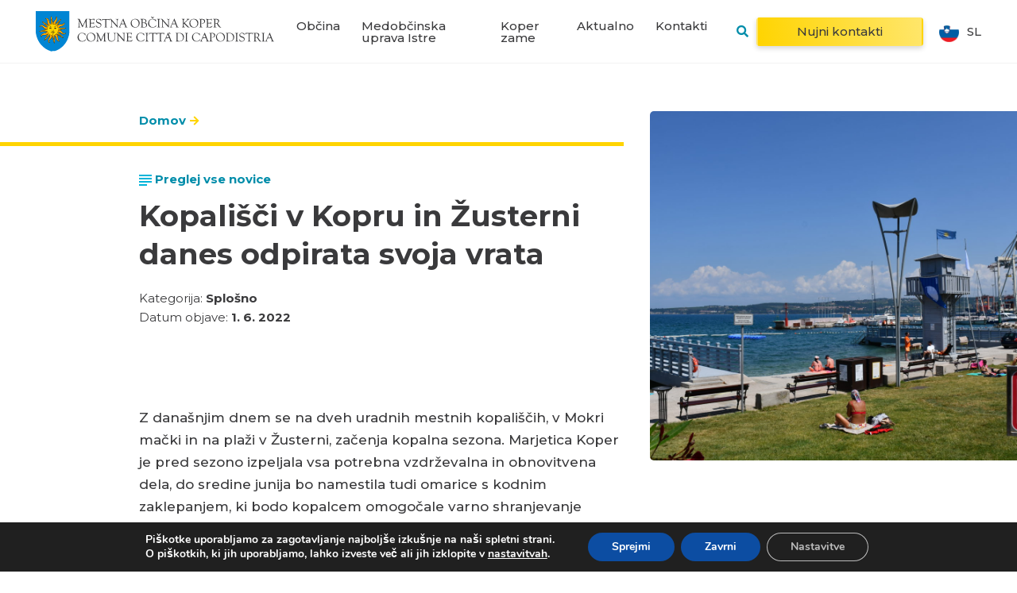

--- FILE ---
content_type: text/html; charset=UTF-8
request_url: https://www.koper.si/kopalisci-v-kopru-in-zusterni-danes-odpirata-svoja-vrata/
body_size: 33867
content:
<!DOCTYPE html>
<html lang="sl-SI" prefix="og: https://ogp.me/ns#">
<head>
    <link rel="stylesheet" href="https://www.koper.si/wp-content/themes/emigma/assets/css/survey.css">
    <meta charset="UTF-8">
    <meta http-equiv="X-UA-Compatible" content="IE=edge">
    <meta name="viewport" content="width=device-width, initial-scale=1, shrink-to-fit=no">
    <meta name="mobile-web-app-capable" content="yes">
    <meta name="apple-mobile-web-app-capable" content="yes">
    <meta name="apple-mobile-web-app-title" content="Koper - Mestna občina Koper">
    <link rel="profile" href="https://gmpg.org/xfn/11">
    <link rel="pingback" href="https://www.koper.si/xmlrpc.php">
    	<style>img:is([sizes="auto" i], [sizes^="auto," i]) { contain-intrinsic-size: 3000px 1500px }</style>
	<link rel="alternate" hreflang="sl" href="https://www.koper.si/kopalisci-v-kopru-in-zusterni-danes-odpirata-svoja-vrata/" />
<link rel="alternate" hreflang="it" href="https://www.koper.si/it/aperte-le-spiagge-a-capodistria-e-a-giusterna/" />
<link rel="alternate" hreflang="x-default" href="https://www.koper.si/kopalisci-v-kopru-in-zusterni-danes-odpirata-svoja-vrata/" />

<!-- Search Engine Optimization by Rank Math - https://rankmath.com/ -->
<title>Kopališči v Kopru in Žusterni danes odpirata svoja vrata &bull; Koper</title>
<meta name="description" content="Z današnjim dnem se na dveh uradnih mestnih kopališčih, v Mokri mački in na plaži v Žusterni, začenja kopalna sezona. Marjetica Koper je pred sezono izpeljala vsa potrebna vzdrževalna in obnovitvena dela, do sredine junija bo namestila tudi omarice s kodnim zaklepanjem, ki bodo kopalcem omogočale varno shranjevanje osebnih predmetov."/>
<meta name="robots" content="follow, index, max-snippet:-1, max-video-preview:-1, max-image-preview:large"/>
<link rel="canonical" href="https://www.koper.si/kopalisci-v-kopru-in-zusterni-danes-odpirata-svoja-vrata/" />
<meta property="og:locale" content="sl_SI" />
<meta property="og:type" content="article" />
<meta property="og:title" content="Kopališči v Kopru in Žusterni danes odpirata svoja vrata &bull; Koper" />
<meta property="og:description" content="Z današnjim dnem se na dveh uradnih mestnih kopališčih, v Mokri mački in na plaži v Žusterni, začenja kopalna sezona. Marjetica Koper je pred sezono izpeljala vsa potrebna vzdrževalna in obnovitvena dela, do sredine junija bo namestila tudi omarice s kodnim zaklepanjem, ki bodo kopalcem omogočale varno shranjevanje osebnih predmetov." />
<meta property="og:url" content="https://www.koper.si/kopalisci-v-kopru-in-zusterni-danes-odpirata-svoja-vrata/" />
<meta property="og:site_name" content="Koper" />
<meta property="article:publisher" content="https://www.facebook.com/mestoKoper/" />
<meta property="article:section" content="Splošno" />
<meta property="og:image" content="https://www.koper.si/wp-content/uploads/2022/06/Mokra-macka-1-1024x1024.jpg" />
<meta property="og:image:secure_url" content="https://www.koper.si/wp-content/uploads/2022/06/Mokra-macka-1-1024x1024.jpg" />
<meta property="og:image:width" content="640" />
<meta property="og:image:height" content="640" />
<meta property="og:image:alt" content="Kopališči v Kopru in Žusterni danes odpirata svoja vrata" />
<meta property="og:image:type" content="image/jpeg" />
<meta property="article:published_time" content="2022-06-01T17:33:37+02:00" />
<meta name="twitter:card" content="summary_large_image" />
<meta name="twitter:title" content="Kopališči v Kopru in Žusterni danes odpirata svoja vrata &bull; Koper" />
<meta name="twitter:description" content="Z današnjim dnem se na dveh uradnih mestnih kopališčih, v Mokri mački in na plaži v Žusterni, začenja kopalna sezona. Marjetica Koper je pred sezono izpeljala vsa potrebna vzdrževalna in obnovitvena dela, do sredine junija bo namestila tudi omarice s kodnim zaklepanjem, ki bodo kopalcem omogočale varno shranjevanje osebnih predmetov." />
<meta name="twitter:site" content="@Koper_Istra" />
<meta name="twitter:creator" content="@Koper_Istra" />
<meta name="twitter:image" content="https://www.koper.si/wp-content/uploads/2022/06/Mokra-macka-1-1024x1024.jpg" />
<meta name="twitter:label1" content="Written by" />
<meta name="twitter:data1" content="Mitja Volčanšek" />
<meta name="twitter:label2" content="Time to read" />
<meta name="twitter:data2" content="1 minutes" />
<script type="application/ld+json" class="rank-math-schema">{"@context":"https://schema.org","@graph":[{"@type":"Organization","@id":"https://www.koper.si/#organization","name":"Mestna ob\u010dina Koper","sameAs":["https://www.facebook.com/mestoKoper/","https://twitter.com/Koper_Istra"],"logo":{"@type":"ImageObject","@id":"https://www.koper.si/#logo","url":"https://www.koper.si/wp-content/uploads/2019/08/logoMOK.png","contentUrl":"https://www.koper.si/wp-content/uploads/2019/08/logoMOK.png","caption":"Koper","inLanguage":"sl-SI","width":"1187","height":"838"}},{"@type":"WebSite","@id":"https://www.koper.si/#website","url":"https://www.koper.si","name":"Koper","publisher":{"@id":"https://www.koper.si/#organization"},"inLanguage":"sl-SI"},{"@type":"ImageObject","@id":"https://www.koper.si/wp-content/uploads/2022/06/Mokra-macka-1-scaled.jpg","url":"https://www.koper.si/wp-content/uploads/2022/06/Mokra-macka-1-scaled.jpg","width":"2560","height":"1707","inLanguage":"sl-SI"},{"@type":"BreadcrumbList","@id":"https://www.koper.si/kopalisci-v-kopru-in-zusterni-danes-odpirata-svoja-vrata/#breadcrumb","itemListElement":[{"@type":"ListItem","position":"1","item":{"@id":"https://www.koper.si/","name":"Domov"}},{"@type":"ListItem","position":"2","item":{"@id":"https://www.koper.si/kopalisci-v-kopru-in-zusterni-danes-odpirata-svoja-vrata/","name":"Kopali\u0161\u010di v Kopru in \u017dusterni danes odpirata svoja vrata"}}]},{"@type":"WebPage","@id":"https://www.koper.si/kopalisci-v-kopru-in-zusterni-danes-odpirata-svoja-vrata/#webpage","url":"https://www.koper.si/kopalisci-v-kopru-in-zusterni-danes-odpirata-svoja-vrata/","name":"Kopali\u0161\u010di v Kopru in \u017dusterni danes odpirata svoja vrata &bull; Koper","datePublished":"2022-06-01T17:33:37+02:00","dateModified":"2022-06-01T17:33:37+02:00","isPartOf":{"@id":"https://www.koper.si/#website"},"primaryImageOfPage":{"@id":"https://www.koper.si/wp-content/uploads/2022/06/Mokra-macka-1-scaled.jpg"},"inLanguage":"sl-SI","breadcrumb":{"@id":"https://www.koper.si/kopalisci-v-kopru-in-zusterni-danes-odpirata-svoja-vrata/#breadcrumb"}},{"@type":"Person","@id":"https://www.koper.si/kopalisci-v-kopru-in-zusterni-danes-odpirata-svoja-vrata/#author","name":"Mitja Vol\u010dan\u0161ek","image":{"@type":"ImageObject","@id":"https://secure.gravatar.com/avatar/8925390e90b44f364f80f78603a8f6816bc75ff605c11c3e71d4144aad9fccbd?s=96&amp;d=mm&amp;r=g","url":"https://secure.gravatar.com/avatar/8925390e90b44f364f80f78603a8f6816bc75ff605c11c3e71d4144aad9fccbd?s=96&amp;d=mm&amp;r=g","caption":"Mitja Vol\u010dan\u0161ek","inLanguage":"sl-SI"},"worksFor":{"@id":"https://www.koper.si/#organization"}},{"@type":"NewsArticle","headline":"Kopali\u0161\u010di v Kopru in \u017dusterni danes odpirata svoja vrata","datePublished":"2022-06-01T17:33:37+02:00","dateModified":"2022-06-01T17:33:37+02:00","author":{"@id":"https://www.koper.si/kopalisci-v-kopru-in-zusterni-danes-odpirata-svoja-vrata/#author","name":"Mitja Vol\u010dan\u0161ek"},"publisher":{"@id":"https://www.koper.si/#organization"},"description":"Z dana\u0161njim dnem se na dveh uradnih mestnih kopali\u0161\u010dih, v Mokri ma\u010dki in na pla\u017ei v \u017dusterni, za\u010denja kopalna sezona. Marjetica Koper je pred sezono izpeljala vsa potrebna vzdr\u017eevalna in obnovitvena dela, do sredine junija bo namestila tudi omarice s kodnim zaklepanjem, ki bodo kopalcem omogo\u010dale varno shranjevanje osebnih predmetov.","name":"Kopali\u0161\u010di v Kopru in \u017dusterni danes odpirata svoja vrata","@id":"https://www.koper.si/kopalisci-v-kopru-in-zusterni-danes-odpirata-svoja-vrata/#richSnippet","isPartOf":{"@id":"https://www.koper.si/kopalisci-v-kopru-in-zusterni-danes-odpirata-svoja-vrata/#webpage"},"image":{"@id":"https://www.koper.si/wp-content/uploads/2022/06/Mokra-macka-1-scaled.jpg"},"inLanguage":"sl-SI","mainEntityOfPage":{"@id":"https://www.koper.si/kopalisci-v-kopru-in-zusterni-danes-odpirata-svoja-vrata/#webpage"}}]}</script>
<!-- /Rank Math WordPress SEO plugin -->

<script type="text/javascript">
/* <![CDATA[ */
window._wpemojiSettings = {"baseUrl":"https:\/\/s.w.org\/images\/core\/emoji\/16.0.1\/72x72\/","ext":".png","svgUrl":"https:\/\/s.w.org\/images\/core\/emoji\/16.0.1\/svg\/","svgExt":".svg","source":{"concatemoji":"https:\/\/www.koper.si\/wp-includes\/js\/wp-emoji-release.min.js?ver=6.8.3"}};
/*! This file is auto-generated */
!function(s,n){var o,i,e;function c(e){try{var t={supportTests:e,timestamp:(new Date).valueOf()};sessionStorage.setItem(o,JSON.stringify(t))}catch(e){}}function p(e,t,n){e.clearRect(0,0,e.canvas.width,e.canvas.height),e.fillText(t,0,0);var t=new Uint32Array(e.getImageData(0,0,e.canvas.width,e.canvas.height).data),a=(e.clearRect(0,0,e.canvas.width,e.canvas.height),e.fillText(n,0,0),new Uint32Array(e.getImageData(0,0,e.canvas.width,e.canvas.height).data));return t.every(function(e,t){return e===a[t]})}function u(e,t){e.clearRect(0,0,e.canvas.width,e.canvas.height),e.fillText(t,0,0);for(var n=e.getImageData(16,16,1,1),a=0;a<n.data.length;a++)if(0!==n.data[a])return!1;return!0}function f(e,t,n,a){switch(t){case"flag":return n(e,"\ud83c\udff3\ufe0f\u200d\u26a7\ufe0f","\ud83c\udff3\ufe0f\u200b\u26a7\ufe0f")?!1:!n(e,"\ud83c\udde8\ud83c\uddf6","\ud83c\udde8\u200b\ud83c\uddf6")&&!n(e,"\ud83c\udff4\udb40\udc67\udb40\udc62\udb40\udc65\udb40\udc6e\udb40\udc67\udb40\udc7f","\ud83c\udff4\u200b\udb40\udc67\u200b\udb40\udc62\u200b\udb40\udc65\u200b\udb40\udc6e\u200b\udb40\udc67\u200b\udb40\udc7f");case"emoji":return!a(e,"\ud83e\udedf")}return!1}function g(e,t,n,a){var r="undefined"!=typeof WorkerGlobalScope&&self instanceof WorkerGlobalScope?new OffscreenCanvas(300,150):s.createElement("canvas"),o=r.getContext("2d",{willReadFrequently:!0}),i=(o.textBaseline="top",o.font="600 32px Arial",{});return e.forEach(function(e){i[e]=t(o,e,n,a)}),i}function t(e){var t=s.createElement("script");t.src=e,t.defer=!0,s.head.appendChild(t)}"undefined"!=typeof Promise&&(o="wpEmojiSettingsSupports",i=["flag","emoji"],n.supports={everything:!0,everythingExceptFlag:!0},e=new Promise(function(e){s.addEventListener("DOMContentLoaded",e,{once:!0})}),new Promise(function(t){var n=function(){try{var e=JSON.parse(sessionStorage.getItem(o));if("object"==typeof e&&"number"==typeof e.timestamp&&(new Date).valueOf()<e.timestamp+604800&&"object"==typeof e.supportTests)return e.supportTests}catch(e){}return null}();if(!n){if("undefined"!=typeof Worker&&"undefined"!=typeof OffscreenCanvas&&"undefined"!=typeof URL&&URL.createObjectURL&&"undefined"!=typeof Blob)try{var e="postMessage("+g.toString()+"("+[JSON.stringify(i),f.toString(),p.toString(),u.toString()].join(",")+"));",a=new Blob([e],{type:"text/javascript"}),r=new Worker(URL.createObjectURL(a),{name:"wpTestEmojiSupports"});return void(r.onmessage=function(e){c(n=e.data),r.terminate(),t(n)})}catch(e){}c(n=g(i,f,p,u))}t(n)}).then(function(e){for(var t in e)n.supports[t]=e[t],n.supports.everything=n.supports.everything&&n.supports[t],"flag"!==t&&(n.supports.everythingExceptFlag=n.supports.everythingExceptFlag&&n.supports[t]);n.supports.everythingExceptFlag=n.supports.everythingExceptFlag&&!n.supports.flag,n.DOMReady=!1,n.readyCallback=function(){n.DOMReady=!0}}).then(function(){return e}).then(function(){var e;n.supports.everything||(n.readyCallback(),(e=n.source||{}).concatemoji?t(e.concatemoji):e.wpemoji&&e.twemoji&&(t(e.twemoji),t(e.wpemoji)))}))}((window,document),window._wpemojiSettings);
/* ]]> */
</script>
<style id='wp-emoji-styles-inline-css' type='text/css'>

	img.wp-smiley, img.emoji {
		display: inline !important;
		border: none !important;
		box-shadow: none !important;
		height: 1em !important;
		width: 1em !important;
		margin: 0 0.07em !important;
		vertical-align: -0.1em !important;
		background: none !important;
		padding: 0 !important;
	}
</style>
<link rel='stylesheet' id='wp-block-library-css' href='https://www.koper.si/wp-includes/css/dist/block-library/style.min.css?ver=6.8.3' type='text/css' media='all' />
<style id='classic-theme-styles-inline-css' type='text/css'>
/*! This file is auto-generated */
.wp-block-button__link{color:#fff;background-color:#32373c;border-radius:9999px;box-shadow:none;text-decoration:none;padding:calc(.667em + 2px) calc(1.333em + 2px);font-size:1.125em}.wp-block-file__button{background:#32373c;color:#fff;text-decoration:none}
</style>
<style id='global-styles-inline-css' type='text/css'>
:root{--wp--preset--aspect-ratio--square: 1;--wp--preset--aspect-ratio--4-3: 4/3;--wp--preset--aspect-ratio--3-4: 3/4;--wp--preset--aspect-ratio--3-2: 3/2;--wp--preset--aspect-ratio--2-3: 2/3;--wp--preset--aspect-ratio--16-9: 16/9;--wp--preset--aspect-ratio--9-16: 9/16;--wp--preset--color--black: #000000;--wp--preset--color--cyan-bluish-gray: #abb8c3;--wp--preset--color--white: #ffffff;--wp--preset--color--pale-pink: #f78da7;--wp--preset--color--vivid-red: #cf2e2e;--wp--preset--color--luminous-vivid-orange: #ff6900;--wp--preset--color--luminous-vivid-amber: #fcb900;--wp--preset--color--light-green-cyan: #7bdcb5;--wp--preset--color--vivid-green-cyan: #00d084;--wp--preset--color--pale-cyan-blue: #8ed1fc;--wp--preset--color--vivid-cyan-blue: #0693e3;--wp--preset--color--vivid-purple: #9b51e0;--wp--preset--gradient--vivid-cyan-blue-to-vivid-purple: linear-gradient(135deg,rgba(6,147,227,1) 0%,rgb(155,81,224) 100%);--wp--preset--gradient--light-green-cyan-to-vivid-green-cyan: linear-gradient(135deg,rgb(122,220,180) 0%,rgb(0,208,130) 100%);--wp--preset--gradient--luminous-vivid-amber-to-luminous-vivid-orange: linear-gradient(135deg,rgba(252,185,0,1) 0%,rgba(255,105,0,1) 100%);--wp--preset--gradient--luminous-vivid-orange-to-vivid-red: linear-gradient(135deg,rgba(255,105,0,1) 0%,rgb(207,46,46) 100%);--wp--preset--gradient--very-light-gray-to-cyan-bluish-gray: linear-gradient(135deg,rgb(238,238,238) 0%,rgb(169,184,195) 100%);--wp--preset--gradient--cool-to-warm-spectrum: linear-gradient(135deg,rgb(74,234,220) 0%,rgb(151,120,209) 20%,rgb(207,42,186) 40%,rgb(238,44,130) 60%,rgb(251,105,98) 80%,rgb(254,248,76) 100%);--wp--preset--gradient--blush-light-purple: linear-gradient(135deg,rgb(255,206,236) 0%,rgb(152,150,240) 100%);--wp--preset--gradient--blush-bordeaux: linear-gradient(135deg,rgb(254,205,165) 0%,rgb(254,45,45) 50%,rgb(107,0,62) 100%);--wp--preset--gradient--luminous-dusk: linear-gradient(135deg,rgb(255,203,112) 0%,rgb(199,81,192) 50%,rgb(65,88,208) 100%);--wp--preset--gradient--pale-ocean: linear-gradient(135deg,rgb(255,245,203) 0%,rgb(182,227,212) 50%,rgb(51,167,181) 100%);--wp--preset--gradient--electric-grass: linear-gradient(135deg,rgb(202,248,128) 0%,rgb(113,206,126) 100%);--wp--preset--gradient--midnight: linear-gradient(135deg,rgb(2,3,129) 0%,rgb(40,116,252) 100%);--wp--preset--font-size--small: 13px;--wp--preset--font-size--medium: 20px;--wp--preset--font-size--large: 36px;--wp--preset--font-size--x-large: 42px;--wp--preset--spacing--20: 0.44rem;--wp--preset--spacing--30: 0.67rem;--wp--preset--spacing--40: 1rem;--wp--preset--spacing--50: 1.5rem;--wp--preset--spacing--60: 2.25rem;--wp--preset--spacing--70: 3.38rem;--wp--preset--spacing--80: 5.06rem;--wp--preset--shadow--natural: 6px 6px 9px rgba(0, 0, 0, 0.2);--wp--preset--shadow--deep: 12px 12px 50px rgba(0, 0, 0, 0.4);--wp--preset--shadow--sharp: 6px 6px 0px rgba(0, 0, 0, 0.2);--wp--preset--shadow--outlined: 6px 6px 0px -3px rgba(255, 255, 255, 1), 6px 6px rgba(0, 0, 0, 1);--wp--preset--shadow--crisp: 6px 6px 0px rgba(0, 0, 0, 1);}:where(.is-layout-flex){gap: 0.5em;}:where(.is-layout-grid){gap: 0.5em;}body .is-layout-flex{display: flex;}.is-layout-flex{flex-wrap: wrap;align-items: center;}.is-layout-flex > :is(*, div){margin: 0;}body .is-layout-grid{display: grid;}.is-layout-grid > :is(*, div){margin: 0;}:where(.wp-block-columns.is-layout-flex){gap: 2em;}:where(.wp-block-columns.is-layout-grid){gap: 2em;}:where(.wp-block-post-template.is-layout-flex){gap: 1.25em;}:where(.wp-block-post-template.is-layout-grid){gap: 1.25em;}.has-black-color{color: var(--wp--preset--color--black) !important;}.has-cyan-bluish-gray-color{color: var(--wp--preset--color--cyan-bluish-gray) !important;}.has-white-color{color: var(--wp--preset--color--white) !important;}.has-pale-pink-color{color: var(--wp--preset--color--pale-pink) !important;}.has-vivid-red-color{color: var(--wp--preset--color--vivid-red) !important;}.has-luminous-vivid-orange-color{color: var(--wp--preset--color--luminous-vivid-orange) !important;}.has-luminous-vivid-amber-color{color: var(--wp--preset--color--luminous-vivid-amber) !important;}.has-light-green-cyan-color{color: var(--wp--preset--color--light-green-cyan) !important;}.has-vivid-green-cyan-color{color: var(--wp--preset--color--vivid-green-cyan) !important;}.has-pale-cyan-blue-color{color: var(--wp--preset--color--pale-cyan-blue) !important;}.has-vivid-cyan-blue-color{color: var(--wp--preset--color--vivid-cyan-blue) !important;}.has-vivid-purple-color{color: var(--wp--preset--color--vivid-purple) !important;}.has-black-background-color{background-color: var(--wp--preset--color--black) !important;}.has-cyan-bluish-gray-background-color{background-color: var(--wp--preset--color--cyan-bluish-gray) !important;}.has-white-background-color{background-color: var(--wp--preset--color--white) !important;}.has-pale-pink-background-color{background-color: var(--wp--preset--color--pale-pink) !important;}.has-vivid-red-background-color{background-color: var(--wp--preset--color--vivid-red) !important;}.has-luminous-vivid-orange-background-color{background-color: var(--wp--preset--color--luminous-vivid-orange) !important;}.has-luminous-vivid-amber-background-color{background-color: var(--wp--preset--color--luminous-vivid-amber) !important;}.has-light-green-cyan-background-color{background-color: var(--wp--preset--color--light-green-cyan) !important;}.has-vivid-green-cyan-background-color{background-color: var(--wp--preset--color--vivid-green-cyan) !important;}.has-pale-cyan-blue-background-color{background-color: var(--wp--preset--color--pale-cyan-blue) !important;}.has-vivid-cyan-blue-background-color{background-color: var(--wp--preset--color--vivid-cyan-blue) !important;}.has-vivid-purple-background-color{background-color: var(--wp--preset--color--vivid-purple) !important;}.has-black-border-color{border-color: var(--wp--preset--color--black) !important;}.has-cyan-bluish-gray-border-color{border-color: var(--wp--preset--color--cyan-bluish-gray) !important;}.has-white-border-color{border-color: var(--wp--preset--color--white) !important;}.has-pale-pink-border-color{border-color: var(--wp--preset--color--pale-pink) !important;}.has-vivid-red-border-color{border-color: var(--wp--preset--color--vivid-red) !important;}.has-luminous-vivid-orange-border-color{border-color: var(--wp--preset--color--luminous-vivid-orange) !important;}.has-luminous-vivid-amber-border-color{border-color: var(--wp--preset--color--luminous-vivid-amber) !important;}.has-light-green-cyan-border-color{border-color: var(--wp--preset--color--light-green-cyan) !important;}.has-vivid-green-cyan-border-color{border-color: var(--wp--preset--color--vivid-green-cyan) !important;}.has-pale-cyan-blue-border-color{border-color: var(--wp--preset--color--pale-cyan-blue) !important;}.has-vivid-cyan-blue-border-color{border-color: var(--wp--preset--color--vivid-cyan-blue) !important;}.has-vivid-purple-border-color{border-color: var(--wp--preset--color--vivid-purple) !important;}.has-vivid-cyan-blue-to-vivid-purple-gradient-background{background: var(--wp--preset--gradient--vivid-cyan-blue-to-vivid-purple) !important;}.has-light-green-cyan-to-vivid-green-cyan-gradient-background{background: var(--wp--preset--gradient--light-green-cyan-to-vivid-green-cyan) !important;}.has-luminous-vivid-amber-to-luminous-vivid-orange-gradient-background{background: var(--wp--preset--gradient--luminous-vivid-amber-to-luminous-vivid-orange) !important;}.has-luminous-vivid-orange-to-vivid-red-gradient-background{background: var(--wp--preset--gradient--luminous-vivid-orange-to-vivid-red) !important;}.has-very-light-gray-to-cyan-bluish-gray-gradient-background{background: var(--wp--preset--gradient--very-light-gray-to-cyan-bluish-gray) !important;}.has-cool-to-warm-spectrum-gradient-background{background: var(--wp--preset--gradient--cool-to-warm-spectrum) !important;}.has-blush-light-purple-gradient-background{background: var(--wp--preset--gradient--blush-light-purple) !important;}.has-blush-bordeaux-gradient-background{background: var(--wp--preset--gradient--blush-bordeaux) !important;}.has-luminous-dusk-gradient-background{background: var(--wp--preset--gradient--luminous-dusk) !important;}.has-pale-ocean-gradient-background{background: var(--wp--preset--gradient--pale-ocean) !important;}.has-electric-grass-gradient-background{background: var(--wp--preset--gradient--electric-grass) !important;}.has-midnight-gradient-background{background: var(--wp--preset--gradient--midnight) !important;}.has-small-font-size{font-size: var(--wp--preset--font-size--small) !important;}.has-medium-font-size{font-size: var(--wp--preset--font-size--medium) !important;}.has-large-font-size{font-size: var(--wp--preset--font-size--large) !important;}.has-x-large-font-size{font-size: var(--wp--preset--font-size--x-large) !important;}
:where(.wp-block-post-template.is-layout-flex){gap: 1.25em;}:where(.wp-block-post-template.is-layout-grid){gap: 1.25em;}
:where(.wp-block-columns.is-layout-flex){gap: 2em;}:where(.wp-block-columns.is-layout-grid){gap: 2em;}
:root :where(.wp-block-pullquote){font-size: 1.5em;line-height: 1.6;}
</style>
<link rel='stylesheet' id='theme-styles-css' href='https://www.koper.si/wp-content/themes/emigma/assets/css/theme.css?ver=0.8.1' type='text/css' media='all' />
<link rel='stylesheet' id='fancybox-styles-css' href='https://www.koper.si/wp-content/themes/emigma/node_modules/@fancyapps/fancybox/dist/jquery.fancybox.min.css?ver=0.8.1' type='text/css' media='all' />
<link rel='stylesheet' id='moove_gdpr_frontend-css' href='https://www.koper.si/wp-content/plugins/gdpr-cookie-compliance/dist/styles/gdpr-main.css?ver=5.0.9' type='text/css' media='all' />
<style id='moove_gdpr_frontend-inline-css' type='text/css'>
#moove_gdpr_cookie_modal,#moove_gdpr_cookie_info_bar,.gdpr_cookie_settings_shortcode_content{font-family:&#039;Nunito&#039;,sans-serif}#moove_gdpr_save_popup_settings_button{background-color:#373737;color:#fff}#moove_gdpr_save_popup_settings_button:hover{background-color:#000}#moove_gdpr_cookie_info_bar .moove-gdpr-info-bar-container .moove-gdpr-info-bar-content a.mgbutton,#moove_gdpr_cookie_info_bar .moove-gdpr-info-bar-container .moove-gdpr-info-bar-content button.mgbutton{background-color:#0C4DA2}#moove_gdpr_cookie_modal .moove-gdpr-modal-content .moove-gdpr-modal-footer-content .moove-gdpr-button-holder a.mgbutton,#moove_gdpr_cookie_modal .moove-gdpr-modal-content .moove-gdpr-modal-footer-content .moove-gdpr-button-holder button.mgbutton,.gdpr_cookie_settings_shortcode_content .gdpr-shr-button.button-green{background-color:#0C4DA2;border-color:#0C4DA2}#moove_gdpr_cookie_modal .moove-gdpr-modal-content .moove-gdpr-modal-footer-content .moove-gdpr-button-holder a.mgbutton:hover,#moove_gdpr_cookie_modal .moove-gdpr-modal-content .moove-gdpr-modal-footer-content .moove-gdpr-button-holder button.mgbutton:hover,.gdpr_cookie_settings_shortcode_content .gdpr-shr-button.button-green:hover{background-color:#fff;color:#0C4DA2}#moove_gdpr_cookie_modal .moove-gdpr-modal-content .moove-gdpr-modal-close i,#moove_gdpr_cookie_modal .moove-gdpr-modal-content .moove-gdpr-modal-close span.gdpr-icon{background-color:#0C4DA2;border:1px solid #0C4DA2}#moove_gdpr_cookie_info_bar span.moove-gdpr-infobar-allow-all.focus-g,#moove_gdpr_cookie_info_bar span.moove-gdpr-infobar-allow-all:focus,#moove_gdpr_cookie_info_bar button.moove-gdpr-infobar-allow-all.focus-g,#moove_gdpr_cookie_info_bar button.moove-gdpr-infobar-allow-all:focus,#moove_gdpr_cookie_info_bar span.moove-gdpr-infobar-reject-btn.focus-g,#moove_gdpr_cookie_info_bar span.moove-gdpr-infobar-reject-btn:focus,#moove_gdpr_cookie_info_bar button.moove-gdpr-infobar-reject-btn.focus-g,#moove_gdpr_cookie_info_bar button.moove-gdpr-infobar-reject-btn:focus,#moove_gdpr_cookie_info_bar span.change-settings-button.focus-g,#moove_gdpr_cookie_info_bar span.change-settings-button:focus,#moove_gdpr_cookie_info_bar button.change-settings-button.focus-g,#moove_gdpr_cookie_info_bar button.change-settings-button:focus{-webkit-box-shadow:0 0 1px 3px #0C4DA2;-moz-box-shadow:0 0 1px 3px #0C4DA2;box-shadow:0 0 1px 3px #0C4DA2}#moove_gdpr_cookie_modal .moove-gdpr-modal-content .moove-gdpr-modal-close i:hover,#moove_gdpr_cookie_modal .moove-gdpr-modal-content .moove-gdpr-modal-close span.gdpr-icon:hover,#moove_gdpr_cookie_info_bar span[data-href]>u.change-settings-button{color:#0C4DA2}#moove_gdpr_cookie_modal .moove-gdpr-modal-content .moove-gdpr-modal-left-content #moove-gdpr-menu li.menu-item-selected a span.gdpr-icon,#moove_gdpr_cookie_modal .moove-gdpr-modal-content .moove-gdpr-modal-left-content #moove-gdpr-menu li.menu-item-selected button span.gdpr-icon{color:inherit}#moove_gdpr_cookie_modal .moove-gdpr-modal-content .moove-gdpr-modal-left-content #moove-gdpr-menu li a span.gdpr-icon,#moove_gdpr_cookie_modal .moove-gdpr-modal-content .moove-gdpr-modal-left-content #moove-gdpr-menu li button span.gdpr-icon{color:inherit}#moove_gdpr_cookie_modal .gdpr-acc-link{line-height:0;font-size:0;color:transparent;position:absolute}#moove_gdpr_cookie_modal .moove-gdpr-modal-content .moove-gdpr-modal-close:hover i,#moove_gdpr_cookie_modal .moove-gdpr-modal-content .moove-gdpr-modal-left-content #moove-gdpr-menu li a,#moove_gdpr_cookie_modal .moove-gdpr-modal-content .moove-gdpr-modal-left-content #moove-gdpr-menu li button,#moove_gdpr_cookie_modal .moove-gdpr-modal-content .moove-gdpr-modal-left-content #moove-gdpr-menu li button i,#moove_gdpr_cookie_modal .moove-gdpr-modal-content .moove-gdpr-modal-left-content #moove-gdpr-menu li a i,#moove_gdpr_cookie_modal .moove-gdpr-modal-content .moove-gdpr-tab-main .moove-gdpr-tab-main-content a:hover,#moove_gdpr_cookie_info_bar.moove-gdpr-dark-scheme .moove-gdpr-info-bar-container .moove-gdpr-info-bar-content a.mgbutton:hover,#moove_gdpr_cookie_info_bar.moove-gdpr-dark-scheme .moove-gdpr-info-bar-container .moove-gdpr-info-bar-content button.mgbutton:hover,#moove_gdpr_cookie_info_bar.moove-gdpr-dark-scheme .moove-gdpr-info-bar-container .moove-gdpr-info-bar-content a:hover,#moove_gdpr_cookie_info_bar.moove-gdpr-dark-scheme .moove-gdpr-info-bar-container .moove-gdpr-info-bar-content button:hover,#moove_gdpr_cookie_info_bar.moove-gdpr-dark-scheme .moove-gdpr-info-bar-container .moove-gdpr-info-bar-content span.change-settings-button:hover,#moove_gdpr_cookie_info_bar.moove-gdpr-dark-scheme .moove-gdpr-info-bar-container .moove-gdpr-info-bar-content button.change-settings-button:hover,#moove_gdpr_cookie_info_bar.moove-gdpr-dark-scheme .moove-gdpr-info-bar-container .moove-gdpr-info-bar-content u.change-settings-button:hover,#moove_gdpr_cookie_info_bar span[data-href]>u.change-settings-button,#moove_gdpr_cookie_info_bar.moove-gdpr-dark-scheme .moove-gdpr-info-bar-container .moove-gdpr-info-bar-content a.mgbutton.focus-g,#moove_gdpr_cookie_info_bar.moove-gdpr-dark-scheme .moove-gdpr-info-bar-container .moove-gdpr-info-bar-content button.mgbutton.focus-g,#moove_gdpr_cookie_info_bar.moove-gdpr-dark-scheme .moove-gdpr-info-bar-container .moove-gdpr-info-bar-content a.focus-g,#moove_gdpr_cookie_info_bar.moove-gdpr-dark-scheme .moove-gdpr-info-bar-container .moove-gdpr-info-bar-content button.focus-g,#moove_gdpr_cookie_info_bar.moove-gdpr-dark-scheme .moove-gdpr-info-bar-container .moove-gdpr-info-bar-content a.mgbutton:focus,#moove_gdpr_cookie_info_bar.moove-gdpr-dark-scheme .moove-gdpr-info-bar-container .moove-gdpr-info-bar-content button.mgbutton:focus,#moove_gdpr_cookie_info_bar.moove-gdpr-dark-scheme .moove-gdpr-info-bar-container .moove-gdpr-info-bar-content a:focus,#moove_gdpr_cookie_info_bar.moove-gdpr-dark-scheme .moove-gdpr-info-bar-container .moove-gdpr-info-bar-content button:focus,#moove_gdpr_cookie_info_bar.moove-gdpr-dark-scheme .moove-gdpr-info-bar-container .moove-gdpr-info-bar-content span.change-settings-button.focus-g,span.change-settings-button:focus,button.change-settings-button.focus-g,button.change-settings-button:focus,#moove_gdpr_cookie_info_bar.moove-gdpr-dark-scheme .moove-gdpr-info-bar-container .moove-gdpr-info-bar-content u.change-settings-button.focus-g,#moove_gdpr_cookie_info_bar.moove-gdpr-dark-scheme .moove-gdpr-info-bar-container .moove-gdpr-info-bar-content u.change-settings-button:focus{color:#0C4DA2}#moove_gdpr_cookie_modal .moove-gdpr-branding.focus-g span,#moove_gdpr_cookie_modal .moove-gdpr-modal-content .moove-gdpr-tab-main a.focus-g,#moove_gdpr_cookie_modal .moove-gdpr-modal-content .moove-gdpr-tab-main .gdpr-cd-details-toggle.focus-g{color:#0C4DA2}#moove_gdpr_cookie_modal.gdpr_lightbox-hide{display:none}
</style>
<link rel='stylesheet' id='kc-general-css' href='https://www.koper.si/wp-content/plugins/kingcomposer/assets/frontend/css/kingcomposer.min.css?ver=2.9.6' type='text/css' media='all' />
<link rel='stylesheet' id='kc-animate-css' href='https://www.koper.si/wp-content/plugins/kingcomposer/assets/css/animate.css?ver=2.9.6' type='text/css' media='all' />
<link rel='stylesheet' id='kc-icon-1-css' href='https://www.koper.si/wp-content/plugins/kingcomposer/assets/css/icons.css?ver=2.9.6' type='text/css' media='all' />
<script type="text/javascript" id="wpml-cookie-js-extra">
/* <![CDATA[ */
var wpml_cookies = {"wp-wpml_current_language":{"value":"sl","expires":1,"path":"\/"}};
var wpml_cookies = {"wp-wpml_current_language":{"value":"sl","expires":1,"path":"\/"}};
/* ]]> */
</script>
<script type="text/javascript" src="https://www.koper.si/wp-content/plugins/sitepress-multilingual-cms/res/js/cookies/language-cookie.js?ver=484900" id="wpml-cookie-js" defer="defer" data-wp-strategy="defer"></script>
<script type="text/javascript" src="https://www.koper.si/wp-includes/js/jquery/jquery.min.js?ver=3.7.1" id="jquery-core-js"></script>
<script type="text/javascript" src="https://www.koper.si/wp-includes/js/jquery/jquery-migrate.min.js?ver=3.4.1" id="jquery-migrate-js"></script>
<link rel="https://api.w.org/" href="https://www.koper.si/wp-json/" /><link rel="alternate" title="JSON" type="application/json" href="https://www.koper.si/wp-json/wp/v2/posts/93723" /><link rel='shortlink' href='https://www.koper.si/?p=93723' />
<link rel="alternate" title="oEmbed (JSON)" type="application/json+oembed" href="https://www.koper.si/wp-json/oembed/1.0/embed?url=https%3A%2F%2Fwww.koper.si%2Fkopalisci-v-kopru-in-zusterni-danes-odpirata-svoja-vrata%2F" />
<link rel="alternate" title="oEmbed (XML)" type="text/xml+oembed" href="https://www.koper.si/wp-json/oembed/1.0/embed?url=https%3A%2F%2Fwww.koper.si%2Fkopalisci-v-kopru-in-zusterni-danes-odpirata-svoja-vrata%2F&#038;format=xml" />
<meta name="generator" content="WPML ver:4.8.4 stt:27,47;" />
<script type="text/javascript">var kc_script_data={ajax_url:"https://www.koper.si/wp-admin/admin-ajax.php"}</script><link rel="icon" href="https://www.koper.si/wp-content/uploads/2020/06/favicon-1-150x150.png" sizes="32x32" />
<link rel="icon" href="https://www.koper.si/wp-content/uploads/2020/06/favicon-1-300x300.png" sizes="192x192" />
<link rel="apple-touch-icon" href="https://www.koper.si/wp-content/uploads/2020/06/favicon-1-300x300.png" />
<meta name="msapplication-TileImage" content="https://www.koper.si/wp-content/uploads/2020/06/favicon-1-300x300.png" />
</head>
<body data-rsssl=1 class="wp-singular post-template-default single single-post postid-93723 single-format-standard wp-custom-logo wp-theme-emigma obvestila-active kc-css-system">
<div class="d-print-none" id="search-wrapper">
    <div class="container">
        <div class="row">
            <div class="col-12">
                <div class="search-bar- position-relative">
                                        <a class="close" data-dismiss="search" aria-hidden="false" aria-label="Gumb zapri okno">Zapri</a>
                    <form method="get" id="searchform" action="https://www.koper.si/" role="search" aria-label="SiteWide Search">
    <label class="assistive-text d-none" for="s">Search</label>
    <div class="input-group">
        <input class="field form-control" id="search-query-input" name="s" type="text" spellcheck="false"
               placeholder="Vpiši iskani niz" value="" autofocus="true">
    </div>
    <div class="search-helper">
        <span class="search-waiting-input">Da bi iskalnik začel poizvedbo, prosim vnesite vsaj 4 znake</span>
        <div class="loading d-none">
            <div class="d-flex align-items-center flex-column flex-md-row">
                <span>Poteka iskanje</span>
                <span class="loader">
                    <svg version="1.1" id="L5" xmlns="http://www.w3.org/2000/svg" xmlns:xlink="http://www.w3.org/1999/xlink" x="0px" y="0px" viewBox="0 0 100 100" enable-background="new 0 0 0 0" xml:space="preserve">
                        <circle fill="#fff" stroke="none" cx="6" cy="50" r="6" transform="translate(0 1.5627)">
                            <animateTransform attributeName="transform" dur="1s" type="translate" values="0 15 ; 0 -15; 0 15" repeatCount="indefinite" begin="0.1"></animateTransform>
                        </circle>
                        <circle fill="#fff" stroke="none" cx="30" cy="50" r="6" transform="translate(0 -2.9582)">
                            <animateTransform attributeName="transform" dur="1s" type="translate" values="0 10 ; 0 -10; 0 10" repeatCount="indefinite" begin="0.2"></animateTransform>
                        </circle>
                        <circle fill="#fff" stroke="none" cx="54" cy="50" r="6" transform="translate(0 -3.4791)">
                            <animateTransform attributeName="transform" dur="1s" type="translate" values="0 5 ; 0 -5; 0 5" repeatCount="indefinite" begin="0.3"></animateTransform>
                        </circle>
                    </svg>
                </span>
            </div>
        </div>
    </div>




</form>
                </div>
            </div>
        </div>
    </div>
</div>
<div class=" wrapper-fluid wrapper-navbar d-print-none nav-white" id="wrapper-navbar">
    <nav class="navbar navbar-expand-lg">
        <div class="container-fluid">
            <div class="navbar-header d-flex d-lg-block align-items-center justify-content-between">
                                    <a class="navbar-brand mr-0 mr-lg-3" rel="home" href="https://www.koper.si/" title="Koper">
                        <div class="logo"><svg id="Layer_1" data-name="Layer 1" xmlns="http://www.w3.org/2000/svg" viewBox="0 0 372.96 63.85"><path d="M26.31,65.13" transform="translate(0 0)" style="fill:#1a1818;fill-rule:evenodd"/><path d="M25.53,63.68l-.08,0-.08,0-.07,0L24,63.27l-1.28-.42-1.26-.46-1.23-.51L19,61.32l-1.18-.61-1.15-.66-1.11-.7-1.09-.74-1.06-.79-1-.82-1-.87-1-.9-.92-.94-.89-1-.85-1-.81-1L6.22,50.2l-.73-1.1L4.8,48l-.65-1.15-.61-1.18L3,44.44l-.52-1.22L2,42l-.43-1.26-.38-1.28L.84,38.15l-.29-1.3L.32,35.54.13,34.21,0,32.9V0H52.6V32.59l-.09,1.25-.14,1.26-.19,1.25L52,37.59l-.27,1.23L51.36,40,51,41.23l-.4,1.19-.44,1.17-.49,1.15-.52,1.13L48.57,47,48,48.08l-.64,1.06-.68,1-.72,1-.75,1-.79,1-.82.93-.85.9-.89.87-.92.83-.95.8-1,.76L38,59l-1,.68-1.07.65-1.1.6-1.14.55L32.45,62l-1.18.47-1.21.43-.11,0-.12,0-.13,0-.12,0-.12,0-.12,0-.12,0-.12,0-.12,0-.12,0-.13,0-.12,0-.12,0-.13,0-.12,0-.12,0-.12,0-.13,0-.12,0-.13,0-.12,0-.13,0-.12,0-.13,0-.25.06-.13,0-.12,0-.13,0-.13,0h-.05l-.11,0h-.07l-.08,0-.08,0H25.9l-.07,0-.08,0-.07,0H25.6Z" transform="translate(0 0)" style="fill:#0085d3;fill-rule:evenodd"/><path d="M45.09,18.55c0,.1.07.18.12.28l0,.2v.38l-.05.38a4.71,4.71,0,0,1-.46,1l-.23.33c-.12.15-.23.3-.35.43s-.13.15-.2.23a7.45,7.45,0,0,1-.74.63l-.3.23-.55.33c-.08.05-.18.08-.26.13a8.26,8.26,0,0,1-1,.43,8,8,0,0,1-1.26.4l-.74.15a4.45,4.45,0,0,0-1.84.76,2.33,2.33,0,0,0-.28.26,3.79,3.79,0,0,0-.48.58,3.25,3.25,0,0,0-.33.61v0c3.34,0,6.7,0,10-.05.2,0,.4,0,.61.05a1.77,1.77,0,0,1,.51.05l.05.05.08.05.07.13v.15l0,.1,0,.08a3.18,3.18,0,0,1-.64.38,3.07,3.07,0,0,1-.5.2c-.43.15-.84.3-1.27.43-.94.25-1.85.51-2.78.73-1.37.33-2.71.66-4.05,1L37.12,30l-.61.25c.13,0,.28,0,.43.05h.63l.51,0,.3.08.33.08.36.15.15.07.18.1.25.18a7.57,7.57,0,0,1,.76.74c.22.25.43.48.63.73.4.51.79,1,1.21,1.49l.26.26.3.27.3.23.15.08.15.1.18,0,.15.08.18.05.18,0,.2,0,.48,0,.43-.07a6.7,6.7,0,0,0,.83-.56l.15-.1a.64.64,0,0,1,.23,0h.18l.1,0,.08.05.07.08,0,.08.05.1a1.14,1.14,0,0,1,0,.45l-.13.28-.07.1a4.13,4.13,0,0,1-.64.68l-.07,0a3.43,3.43,0,0,1-1,.46.4.4,0,0,1-.15,0,1.43,1.43,0,0,1-.46.07,3.79,3.79,0,0,1-1.21,0,3.14,3.14,0,0,1-.74-.15,2.85,2.85,0,0,1-.48-.13,6.48,6.48,0,0,1-1.26-.5,10.16,10.16,0,0,1-1.22-.84l-.05,0A6.49,6.49,0,0,0,38,34.06a4,4,0,0,0-.59-.17,4.28,4.28,0,0,0-1.29-.08.59.59,0,0,0-.22,0,1.53,1.53,0,0,0-.46.23.44.44,0,0,1,.15.12c1.85,1.93,3.77,3.8,5.7,5.67.55.53,1.08,1.07,1.62,1.65.12.13.25.28.38.4l0,.1,0,.1.05.12,0,.18-.15.15-.15.05H43l-.58-.17-1-.4a21.8,21.8,0,0,1-2-1.27,11.68,11.68,0,0,0-1.24-.71,6.27,6.27,0,0,0-.81-.53c-1.11-.71-2.25-1.39-3.32-2.18-.07,0-.15-.07-.25-.1a5,5,0,0,0-.56-.3.65.65,0,0,1,.13.16c.1.12.2.22.3.35a4.34,4.34,0,0,1,.56,1,12.39,12.39,0,0,1,.43,2.08c.07.78.13,1.54.2,2.33,0,.23.08.47.1.71a8.09,8.09,0,0,0,.71,2c.1.18.23.38.35.56a2.3,2.3,0,0,0,.41.35.72.72,0,0,0,.25.18l.2.13a1.17,1.17,0,0,1,.38.17.77.77,0,0,1,.18.18,1.21,1.21,0,0,0,.05.18v.12l0,.1,0,.1-.08.08,0,.08a1.85,1.85,0,0,1-1.24.2,4.19,4.19,0,0,1-1.34-.66,1.93,1.93,0,0,1-.36-.28,7,7,0,0,1-.71-.73,2.77,2.77,0,0,1-.19-.26,7.09,7.09,0,0,1-.61-.93,9.61,9.61,0,0,1-.5-1.14c0-.1-.08-.2-.1-.3L32,42.67l-.54-1.49a6.65,6.65,0,0,0-.27-.61,5.06,5.06,0,0,0-.4-.68,2.82,2.82,0,0,0-.33-.36,1.63,1.63,0,0,0-.46-.37A.79.79,0,0,0,29.6,39h-.1v0c0,.94,0,1.9.08,2.86l.15,6c0,.36,0,.71,0,1.06s-.07.66-.1,1a3.1,3.1,0,0,1-.1.53l-.05.08-.05.1-.1.07-.18.06-.15,0-.1-.07-.1-.16a2.11,2.11,0,0,1-.2-.43c-.23-.61-.45-1.19-.66-1.8-.22-.86-.45-1.7-.68-2.55-.22-1-.48-2-.73-3.07-.23-.78-.46-1.54-.74-2.3a1.29,1.29,0,0,1-.1.48l-.45.84a22.24,22.24,0,0,1-1.57,2c-.76.86-1.54,1.7-2.33,2.51A2.34,2.34,0,0,0,21,47.5a.29.29,0,0,0,0,.16,1.7,1.7,0,0,0,.3.81c.08.12.16.24.25.35a2.64,2.64,0,0,1,.18.38,1.11,1.11,0,0,1,.08.3v.1l0,.13-.05.12-.07.1-.13.1-.13.06h-.3l-.12,0-.16,0-.25-.15-.15-.15-.3-.4-.15-.2-.13-.2-.1-.23-.07-.2-.08-.23L19.49,48l0-.2-.07-.45,0-.46v-.46l.15-1,.08-.38L20,43.94a14.46,14.46,0,0,1,.78-1.64c.28-.4.59-.79.89-1.17A2.76,2.76,0,0,0,22.13,40v-.66a2.19,2.19,0,0,0-.28-1.12,1.6,1.6,0,0,1-.3.33c-.28.38-.56.74-.86,1.09-1.11,1.29-2.36,2.48-3.6,3.67l-1.36,1.37c-.33.3-.68.6-1,.93a4.27,4.27,0,0,1-.38.36l-.36.28-.12,0-.16.05-.2,0-.15-.15,0-.18v-.15l0-.12.1-.33a5.29,5.29,0,0,1,.25-.54c.64-1.13,1.34-2.25,2-3.39.07-.12.15-.28.23-.43a6.73,6.73,0,0,0,.4-.63c.25-.46.5-.94.75-1.42l.86-1.47c.13-.2.28-.4.41-.58a3.23,3.23,0,0,0,.5-.76v0a.24.24,0,0,0-.12.07,1.86,1.86,0,0,0-.23.26l-.08.07a2.34,2.34,0,0,1-.56.48.74.74,0,0,1-.32.16,10.26,10.26,0,0,1-1.32.45,7.56,7.56,0,0,1-1.7.23c-.66,0-1.32,0-2,0a5.4,5.4,0,0,0-1.6.25l-.25.1-.26.13-.22.15a4.26,4.26,0,0,0-.38.35,2.31,2.31,0,0,0-.4.74,1.6,1.6,0,0,0-.16.48,1,1,0,0,1-.1.28l0,.07-.08.08L9,40.6l-.08.08-.13,0h-.1l-.1,0-.07,0a.65.65,0,0,1-.18-.15,1,1,0,0,1-.2-.28l-.07-.12L8,39.87s0-.13,0-.2a2,2,0,0,1,0-.84,5.58,5.58,0,0,1,.51-1.11l.18-.25.18-.23L9,37l.2-.2.2-.2.23-.18.23-.17.23-.15.23-.16.48-.27.5-.23.58-.2c.36-.13.71-.23,1.07-.33.78-.2,1.57-.33,2.35-.46a.88.88,0,0,0,.15-.05,2,2,0,0,0,.51-.25s.08,0,.13-.1l.38-.38.15-.23a2.15,2.15,0,0,0,.33-.76v-.1l0,0c-.66,0-1.31,0-2,0-1.34,0-2.71.1-4.05.12-.51,0-1,0-1.49,0a2.94,2.94,0,0,1-.51,0c-.89.05-1.75,0-2.63,0H6a1.52,1.52,0,0,1-.66-.15l0,0-.07-.08,0-.13v-.12l.05-.1,0-.05a.46.46,0,0,1,.18-.13,3.79,3.79,0,0,1,.73-.28c.76-.25,1.52-.5,2.28-.73,1.93-.61,3.87-1.17,5.85-1.62l.53-.15a.4.4,0,0,0,.15,0,10.08,10.08,0,0,0,1.44-.35,1.55,1.55,0,0,1-.43,0l-.28-.05a.65.65,0,0,1-.27-.08c-.23-.08-.48-.18-.71-.28l-.4-.23-.43-.28c-.1-.07-.2-.12-.3-.2a11.14,11.14,0,0,1-1.17-1c-.5-.45-1-.93-1.47-1.39-.2-.2-.4-.38-.6-.56l-.48-.38-.18-.12a3.25,3.25,0,0,0-.86-.3l-.13,0a1.51,1.51,0,0,0-.73.1.69.69,0,0,0-.28.15L7,24.63a2.43,2.43,0,0,1-.76.45l-.07,0h-.1L6,25.06,5.88,25l-.1-.08,0-.1v-.25a3.53,3.53,0,0,1,.33-.89l.18-.25.15-.18.51-.43a5.84,5.84,0,0,1,.53-.33l.25-.1.23-.07.25-.08.23-.05.25-.05.23,0,.26,0h.25l.48,0,.45,0,.46.1a5.22,5.22,0,0,1,.56.18,1.48,1.48,0,0,1,.35.13,6.45,6.45,0,0,1,1.09.53,3,3,0,0,1,.4.23c.3.18.6.37.89.58s.5.4.75.58c0,0,.08.05.1.08a4.39,4.39,0,0,0,1.47.6h.13a1.75,1.75,0,0,0,.4,0l.23-.05a.87.87,0,0,0,.22-.05l.2-.08a1.64,1.64,0,0,0,.38-.1,1.22,1.22,0,0,0-.33-.48c-.25-.23-.55-.43-.81-.68l-.07-.05c-1.67-1.52-3.24-3.12-4.84-4.68l-.22-.3L10.3,17.45l-.3-.28a1.06,1.06,0,0,1-.18-.35l0-.1v-.15l0-.16.1-.1.1-.07.12,0h.1l.1,0c.08,0,.16,0,.23.05a3,3,0,0,1,.56.36l.23.15c.78.53,1.62,1,2.45,1.47s1.67.91,2.46,1.41l1.14.76c.17.16.38.28.55.43a17,17,0,0,0,1.65.84l.05,0c-.25-.33-.51-.69-.74-1s-.17-.38-.25-.56a6.37,6.37,0,0,1-.23-.61l-.1-.3-.07-.3-.16-.63c-.05-.3-.07-.61-.12-.94-.08-.78-.13-1.54-.2-2.32l-.08-.51a5.65,5.65,0,0,0-.17-.71l-.08-.2-.08-.18-.1-.17-.1-.18-.12-.15L17,12.73l-.15-.13-.15-.1-.18-.1-.23-.07-.28-.1a3.16,3.16,0,0,0-.53-.13,1.37,1.37,0,0,1-.25,0l-.1,0L15,12l-.08-.1-.05-.13v-.16l.05-.1.05-.07.15-.16.18-.07.08,0c.23,0,.47-.06.71-.07a5.75,5.75,0,0,1,.83,0l.43,0,.4.1.38.13.36.18.33.2.3.22.27.26.23.28c.13.15.23.3.36.45s.18.33.28.51l.15.35a9.84,9.84,0,0,1,.51,1.47c.15.56.27,1.11.4,1.7.1.3.17.63.27,1l.38,1a.79.79,0,0,0,.23.28.86.86,0,0,0,.2.18,2,2,0,0,0,.66.46.73.73,0,0,0,.3.07l.13,0a5.47,5.47,0,0,0,0-.81c0-.56-.06-1.12,0-1.67-.13-1.75-.15-3.52-.13-5.27,0-1,.08-2.07.1-3.14a2.88,2.88,0,0,1,.13-.76l.05-.07.08-.08.1,0,.12,0,.1,0,.1,0,.1.1a2.82,2.82,0,0,1,.38.73c.2.56.36,1.12.51,1.7.1.33.23.63.3,1,.18.64.33,1.29.48,1.93.4,1.8.81,3.59,1.37,5.31l0,.08.15-.81a6.07,6.07,0,0,1,.46-1,10.42,10.42,0,0,1,1-1.57c.55-.69,1.16-1.35,1.72-2a13.27,13.27,0,0,0,.88-1.24l.23-.38c0-.07.05-.18.08-.25a1.78,1.78,0,0,0,0-1.14l-.07-.15-.61-.76A3.27,3.27,0,0,1,31,9.27l0-.1L31,9l.1-.13.13-.08h.1a2.25,2.25,0,0,1,.58.08,1,1,0,0,1,.3.13,1.86,1.86,0,0,1,.53.3,2,2,0,0,1,.3.28,1.22,1.22,0,0,1,.2.25l.15.3.13.3a2.07,2.07,0,0,1,.1.43,1.21,1.21,0,0,1,0,.18c0,.15,0,.3.05.45a7.88,7.88,0,0,1-.05,1.09c0,.23-.07.46-.12.68a8.68,8.68,0,0,1-.38,1.12l-.18.45a4.53,4.53,0,0,1-.28.59c-.35.68-.79,1.34-1.16,2l-.3.6-.16.4-.1.38,0,.36v.35a2.74,2.74,0,0,0,.08.64,1.09,1.09,0,0,0,.05.17,2.63,2.63,0,0,0,.73-.68c.18-.2.36-.43.56-.63.79-.81,1.65-1.57,2.46-2.36.17-.15.32-.33.5-.48.64-.63,1.27-1.24,1.88-1.9.12-.15.27-.3.4-.48l.93-.91.23-.18.1-.07.1,0,.13,0h.12l.15.05.13.13.05.12v.2l-.05.2a1.2,1.2,0,0,1-.13.33c-.58,1.07-1.08,2.13-1.7,3.17-1.08,1.8-2.2,3.59-3.31,5.39l.38-.28.35-.18.43-.15a1.76,1.76,0,0,1,.3-.1A10.26,10.26,0,0,1,37,21.22c.71-.1,1.42-.15,2.1-.28a1,1,0,0,0,.3-.05,12.84,12.84,0,0,0,1.64-.17l1.07-.23c.18-.09.36-.18.53-.28a3.31,3.31,0,0,0,1.44-1.67l.08-.1.07-.08.1-.07.13-.05h.13l.12,0,.13,0,.08.08,0,.07Z" transform="translate(0 0)" style="fill:#1a1818;fill-rule:evenodd"/><path d="M32.23,11.24c0-.08,0-.18,0-.26a1.61,1.61,0,0,0-.1-.53A.75.75,0,0,0,32,10.2l-.58-.79c-.26-.35-.28-.38.4-.25A2.08,2.08,0,0,1,33,10l.15.25.1.28.08.3a1.21,1.21,0,0,1,.07.43c0,.15,0,.3.06.48s0,.4-.06.61a4.09,4.09,0,0,1-.07.6c0,.13-.08.28-.1.43a6.92,6.92,0,0,1-.3.91l-.15.41c-.11.2-.21.4-.3.61-.28.53-.61,1-.92,1.57-.1.17-.2.38-.3.58s-.17.38-.27.56l-.13.4-.08.17-.05.2,0,.2,0,.2,0,.2v.2l0,.2,0,.2,0,.2c.05.18.1.36.15.51l0,.05a1.57,1.57,0,0,0,.46-.2,2,2,0,0,0,.35-.3c.25-.25.48-.56.74-.86.11-.13.23-.24.35-.36.76-.78,1.59-1.49,2.38-2.25s1.52-1.49,2.23-2.28c.12-.12.3-.3.43-.45l.91-.91c.58-.51.63-.18.38.38-.59,1.06-1.09,2.12-1.7,3.13-1.17,2-2.36,3.85-3.55,5.77a2,2,0,0,0-.17.54c0,.05,0,.05.05.1L33.9,23l.16-.13.25-.22.3-.26.3-.2.33-.15.33-.15.53-.15a3.47,3.47,0,0,1,.71-.16c.66-.12,1.31-.17,2-.27.23,0,.46-.08.71-.1.43,0,.84-.08,1.24-.13s1-.18,1.54-.3a4.59,4.59,0,0,0,.81-.46l.16-.12a4.21,4.21,0,0,0,.71-.69l.22-.38a1.74,1.74,0,0,0,.18-.33c.25-.55.53-.17.61.26v.33l-.05.33,0,.12-.1.26-.28.5-.2.3-.26.3c-.12.15-.25.28-.38.43s-.27.26-.43.38-.3.23-.48.33l-.48.3c-.18.1-.35.18-.51.28s-.58.25-.88.35-.56.18-.84.26c-.61.17-1.21.28-1.8.45l-.5.2-.38.2-.18.13a2.4,2.4,0,0,0-.4.38l-.15.18a4.46,4.46,0,0,0-.71,1.11.44.44,0,0,0,.15.36h.08c3.36.05,6.73,0,10.12,0,.89.08,1.54,0,.53.43a3.54,3.54,0,0,1-.53.23c-.38.12-.76.28-1.16.4-.91.25-1.83.5-2.74.73-1.39.33-2.78.66-4.17,1L37,29.65,36.1,30a.36.36,0,0,0-.07.1.24.24,0,0,0,0,.13c.05,0,.1.07.15.12l.18.08c.12,0,.22,0,.35.05h.86c.13,0,.28,0,.41,0l.3.05.3.08.15,0,.15.07.15.08.16.1.15.1a16.08,16.08,0,0,1,2,2.2l.45.56c.16.15.3.33.46.48l.33.3.15.12.18.1.15.1.18.1.17.08.2.08.2,0,.2,0,.2,0h.23l.23,0a3.7,3.7,0,0,0,.58-.1,3.11,3.11,0,0,0,.89-.58c.3-.18.53-.13.51.3,0,.08-.06.13-.08.2a2,2,0,0,1-.56.63l-.3.23a1.06,1.06,0,0,1-.33.18,2.52,2.52,0,0,1-.33.13l-.35.07a2.94,2.94,0,0,1-.51,0,1.29,1.29,0,0,1-.48,0l-.35,0a8.39,8.39,0,0,1-.84-.18,3.69,3.69,0,0,1-.65-.18,4.84,4.84,0,0,1-.66-.28,4.39,4.39,0,0,1-.53-.27,11.63,11.63,0,0,1-1-.69c-.08-.05-.15-.12-.23-.18a6,6,0,0,0-1.24-.75,2.64,2.64,0,0,0-.61-.23l-.15,0a3.73,3.73,0,0,0-.94-.12,3.79,3.79,0,0,0-.58,0,1.74,1.74,0,0,1-.22.05,1.75,1.75,0,0,0-.44.2l-.12.08c-.26.15-.15.33,0,.45a.46.46,0,0,1,.1.1c1.88,1.93,3.8,3.8,5.72,5.67.74.71,1.32,1.29,2,2,.12.2.1.28-.1.23a6.58,6.58,0,0,1-1.6-.66c-.73-.41-1.39-.89-2.1-1.34a5.93,5.93,0,0,0-.78-.43l-.13-.08c-.25-.18-.53-.35-.81-.53-1.11-.71-2.25-1.39-3.31-2.15l-.41-.23c-.4-.23-.88-.46-1.19-.2-.15.15.3.25.56.58s.28.33.4.51a5.36,5.36,0,0,1,.28.53l.07.15c.1.28.18.58.26.86.07.43.12.84.17,1.27.1.76.16,1.54.23,2.3,0,.25.08.5.1.73.1.4.2.81.33,1.19s.18.43.25.66.18.3.26.46a2.35,2.35,0,0,0,.23.32c.1.1.17.2.25.28l.2.18a1.5,1.5,0,0,0,.33.23l.22.12.2.08.1.05a.39.39,0,0,1,.16.2c0,.18-.08.2-.23.25a.73.73,0,0,1-.28.1c-.07,0-.13,0-.2,0a2.49,2.49,0,0,1-.46,0l-.17-.05a8.12,8.12,0,0,1-1-.58l-.43-.36c-.13-.13-.23-.25-.35-.38a4.69,4.69,0,0,1-.33-.4,7.38,7.38,0,0,1-.46-.68,2.66,2.66,0,0,1-.3-.58c-.1-.18-.18-.38-.28-.59s-.1-.3-.15-.48l-.28-1.08-.53-1.47a7.51,7.51,0,0,0-.33-.71,1.23,1.23,0,0,0-.23-.4,1.48,1.48,0,0,0-.25-.35l-.18-.23-.33-.3a1.92,1.92,0,0,0-.76-.43.42.42,0,0,0-.35.1.21.21,0,0,0-.08.2c0,2,.13,4.1.18,6.15,0,.68.05,1.39.05,2.07s0,1.17-.05,1.75c0,.35-.08.71-.1,1-.1.7-.2.65-.46.07s-.45-1.21-.65-1.85-.43-1.54-.64-2.32c-.25-1.09-.5-2.18-.78-3.27s-.66-2.18-1.06-3.26c0-.07-.06-.14-.08-.2l0,0c0-.1-.22-.1-.22,0a2.45,2.45,0,0,1,.12.86v.22a2.38,2.38,0,0,1-.15.64,1.19,1.19,0,0,1-.15.35c-.08.13-.18.25-.25.38-.37.55-.77,1.09-1.19,1.6S23,44,22.55,44.47s-1,1.06-1.5,1.57a4,4,0,0,0-.25.51,2.32,2.32,0,0,0-.13.45,3.22,3.22,0,0,0,0,.76l0,.18a3.37,3.37,0,0,0,.28.61,4.63,4.63,0,0,1,.3.4c.07.1.43.81-.08.83h-.1l-.1,0-.1,0-.15-.1a.9.9,0,0,0-.18-.15,3.07,3.07,0,0,0-.28-.35l-.12-.2-.1-.2-.1-.18-.1-.2-.05-.2-.08-.2,0-.23,0-.2,0-.19,0-.43v-.43l0-.43.08-.44c.05-.2.1-.43.15-.63s.12-.4.2-.63.2-.53.3-.79A7.48,7.48,0,0,1,21,42.47c.25-.4.58-.79.86-1.19a3.71,3.71,0,0,0,.33-.54,3.05,3.05,0,0,0,.15-.35c0-.08.05-.18.08-.28s0-.18,0-.28v-.17a4.43,4.43,0,0,0-.1-1.09c-.05-.15-.1-.28-.15-.4a2,2,0,0,0-.23-.28.32.32,0,0,0-.3.15,2.13,2.13,0,0,1-.3.3c-.17.25-.38.48-.55.73s-.44.48-.64.74c-.43.48-.86.93-1.31,1.42l-3.27,3.16c-.35.38-.78.71-1.14,1.09-.81.78-1.14.81-.53-.38s1.37-2.33,2-3.5c.07-.15.15-.27.22-.43a7.45,7.45,0,0,0,.76-1.31c.2-.36.38-.74.58-1.12s.46-.78.71-1.16c.13-.18.23-.33.36-.48s1.09-1.29.25-1.27c-.15,0-.25.16-.38.26s-.35.38-.56.55l-.12.13-.33.15c-.33.13-.66.26-1,.36l-.15,0a9.13,9.13,0,0,1-1.65.25c-.68,0-1.39,0-2.1,0a5.06,5.06,0,0,0-.68,0l-.51.07-.3.08a1.78,1.78,0,0,0-.43.18l-.28.12-.28.18-.22.2-.16.15a4.66,4.66,0,0,0-.43.66,7.24,7.24,0,0,0-.25.79c-.15.5-.33.33-.53.07l-.05-.1,0-.07-.08-.2a.9.9,0,0,1,0-.28,2.39,2.39,0,0,1,.38-1.4l.15-.25.15-.23.18-.23.17-.2.18-.2.2-.17.2-.18.2-.18.23-.15.23-.13.23-.12.25-.13.48-.23.51-.2c.25-.08.5-.18.78-.26a7.62,7.62,0,0,0,.79-.2l1.92-.35a.86.86,0,0,0,.23-.05l.38-.2c.07-.05.15-.13.23-.18l.43-.43.1-.15a2.49,2.49,0,0,0,.35-.69,1.64,1.64,0,0,0,.1-.38.31.31,0,0,0-.07-.2.29.29,0,0,0-.23-.17c-.63,0-1.24,0-1.87,0-1.4,0-2.79.08-4.18.13H9.4c-.23,0-.43,0-.66,0-.83,0-1.64,0-2.45,0-.43,0-1.42-.05-.48-.4,2.2-.73,4.43-1.41,6.65-2,.76-.2,1.52-.38,2.28-.56.13,0,.23-.07.36-.1a5.88,5.88,0,0,0,1.64-.45.29.29,0,0,0,.18-.16.43.43,0,0,0,.07-.25c0-.07-.15-.07-.25-.07a1.26,1.26,0,0,0-.33.05H16l-.25-.05a4.79,4.79,0,0,1-.91-.36l-.38-.2-.38-.23-.53-.38-.69-.58c-.58-.53-1.14-1.11-1.72-1.67-.2-.18-.4-.38-.63-.56L10,24.05,9.83,24a2.21,2.21,0,0,0-2.15-.22,3.54,3.54,0,0,0-.51.35c-.78.71-1.57,1.19-.93-.1l.1-.15a.57.57,0,0,1,.12-.23l.13-.15L7,23l.51-.27.23-.1L8,22.59l.22-.08.23-.05.23-.05.23,0,.23,0h.43l.22,0,.46.05.46.1.43.12c.21.08.42.16.63.26s.4.17.61.28.53.3.78.45.48.3.71.48l.53.43c.18.13.38.26.58.38a4,4,0,0,0,.36.18,2.55,2.55,0,0,0,.48.2,2,2,0,0,0,.35.1,1.65,1.65,0,0,0,.38,0h.38l.23,0a1.21,1.21,0,0,0,.36-.1l.15-.05c.15-.05.3-.07.43-.12s.12,0,.12-.08a.82.82,0,0,0,0-.35,1.14,1.14,0,0,0-.15-.23,4.21,4.21,0,0,0-.84-.79,2.18,2.18,0,0,1-.28-.25c-1.67-1.49-3.24-3.06-4.81-4.66-.07-.07-.12-.17-.2-.25a18.92,18.92,0,0,0-1.46-1.37c-.1-.07-.18-.17-.28-.25a.37.37,0,0,1-.08-.18c-.07-.22.1-.3.28-.3s.18.05.3.13c.28.2.58.4.86.58s.46.28.68.43c1.12.66,2.28,1.27,3.42,1.93l.91.58c.28.18.58.4.89.61l.4.33c.56.3,1.11.6,1.7.86a4.61,4.61,0,0,0,.63.2l.18.05a.22.22,0,0,0,.18,0,.32.32,0,0,0-.1-.17L20.36,22l-.13-.1-.17-.2a6.47,6.47,0,0,1-1.19-2c-1.22-3.09.1-7-2.76-7.7l-.69-.18c-.5,0-.17-.3,0-.35a7.38,7.38,0,0,1,1.24-.08c2.36.1,3.37,1.78,3.95,3.85.18.71.33,1.39.51,2.08l.12.5c.08.26.18.51.26.74l.2.45a1.92,1.92,0,0,0,.61.69,1.56,1.56,0,0,0,.35.27.54.54,0,0,0,.2.1,1.6,1.6,0,0,0,.48.16c.46,0,.43,0,.46-.49,0-.35,0-.73,0-1.08a11.81,11.81,0,0,1,0-1.19,6.61,6.61,0,0,1-.05-.76c-.1-1.5-.1-3-.08-4.5,0-1,.08-2.08.08-3.12.08-1.39.46-.5.76.38.12.41.25.84.35,1.27s.23.63.3,1c.46,1.7.81,3.44,1.24,5.14.15.53.28,1.06.46,1.59s.25.81.4,1.22c0,.05.05.12.13.15a1.26,1.26,0,0,0,.2-.68,3.6,3.6,0,0,1,.12-.81,6.57,6.57,0,0,1,.53-1.14,3.47,3.47,0,0,1,.38-.61c.18-.27.36-.53.56-.78.56-.69,1.14-1.35,1.72-2,.18-.25.38-.48.56-.73l.28-.38c.1-.2.23-.38.33-.59a3.88,3.88,0,0,0,.17-.75" transform="translate(0 0)" style="fill:#ffa800;fill-rule:evenodd"/><path d="M24.74,38.07l-1.14-.23c-.13,0-.23-.08-.33-.1-.46-.18-.89-.38-1.32-.56l-.07,0-.53.17-.38.48L19.5,39.54l-.13.17A2.88,2.88,0,0,0,19,40a8.26,8.26,0,0,0-.79.88,8.18,8.18,0,0,1-.63.68,3.79,3.79,0,0,1-.4.3c-.89.53-.56-.2-.4-.53l.56-1,.4-.56L18,39.5c.23-.37.43-.78.64-1.18a16.12,16.12,0,0,1,1-1.78l.26-.33a.81.81,0,0,0,.12-.38.86.86,0,0,0-.05-.27.88.88,0,0,0-.12-.28,3.72,3.72,0,0,0-.38-.64,2.55,2.55,0,0,1-.26-.38,3.52,3.52,0,0,1-.3-.45,11.07,11.07,0,0,1-.78-1.72,3.41,3.41,0,0,0-.18-.48c-.05-.1-.15-.13-.28-.16l-4.43.16a23.5,23.5,0,0,1-2.65.12c-1.32-.07-.38-.53-.26-.58,1.47-.35,2.94-.76,4.4-1.14.56-.12,1.11-.25,1.67-.35a3.41,3.41,0,0,1,.76-.2.92.92,0,0,0,.36-.13.86.86,0,0,0,.27-.38c.13-.76.23-1.52.4-2.28a10.69,10.69,0,0,1,.36-1.09,5.36,5.36,0,0,1,.28-.53l0-.12a.87.87,0,0,0,0-.36,1.79,1.79,0,0,0-.2-.28l-.15-.15a3.76,3.76,0,0,1-.63-.63,8,8,0,0,1-1.12-1.06c-.27-.2-.48-.49-.76-.66l-.07-.08c-.56-.58-1.09-1.19-1.67-1.77s.15-.63.4-.43c.1,0,.17.13.28.18.3.17.58.38.88.55a3.78,3.78,0,0,0,.43.26.76.76,0,0,1,.13.1,2,2,0,0,1,.56.35,15.2,15.2,0,0,0,1.8,1.14c.48.25,1,.51,1.49.73a.69.69,0,0,0,.13.05.48.48,0,0,0,.35-.05l.63-.53a2.08,2.08,0,0,1,.43-.3,5,5,0,0,1,.84-.48,9.2,9.2,0,0,1,1.14-.43c.15,0,.3-.13.43-.18a.94.94,0,0,0,.18-.25,2.26,2.26,0,0,0,.17-.43c.05-.3.05-.58.08-.88-.08-1.88-.25-3.75-.28-5.6v-.53c.05-1,.25-1,.61,0a1.2,1.2,0,0,0,.15.45l.05.1a4.07,4.07,0,0,0,.08.61c.1.58.33,1.14.48,1.7.07.3.15.58.2.89v.22a3.77,3.77,0,0,1,.23.64c0,.17,0,.33.07.48a9.9,9.9,0,0,0,.28,1.44,2.31,2.31,0,0,0,.1.28,1.84,1.84,0,0,0,.3.43,2.36,2.36,0,0,0,.38.1l1.59.2,1.12.38c.23.1.48.23.71.35a.36.36,0,0,0,.23.08.69.69,0,0,0,.25,0l.15,0a1.87,1.87,0,0,0,.4-.2A10.9,10.9,0,0,0,32.85,20c.1-.1.2-.23.3-.33.56-.58,1.14-1.11,1.67-1.72.08-.1.18-.2.25-.3l.13-.05c.18-.17.35-.35.51-.53s.5-.54.76-.81a2.23,2.23,0,0,1,.35-.4c.43-.33.61.1.36.53s-.54.78-.81,1.19-.61.81-.89,1.24a6.16,6.16,0,0,0-.33.55c0,.1-.13.2-.18.3s-.17.38-.28.56c-.4.76-.93,1.44-1.36,2.18,0,.07-.1.18-.15.25a1.57,1.57,0,0,0-.16.56v.2l.08.05a3.72,3.72,0,0,1,.46.43,4.18,4.18,0,0,1,.4.63c.23.41.48.79.68,1.22a1,1,0,0,1,.13.3c0,.07.08.15.13.23l.07.38a.77.77,0,0,0,.2.48s.08,0,.1.05c1.45,0,2.86,0,4.28,0l2-.08c1.85.05,1.52.48-.08.81s-3.14.76-4.68,1.24c-.4.1-.81.25-1.21.38a.81.81,0,0,0-.1.18,2.72,2.72,0,0,0-.26,1.19,3.76,3.76,0,0,1-.1.94c0,.25-.15.48-.22.73l-.16.38,0,.08a2.62,2.62,0,0,0-.35,1c0,.08,0,.13,0,.18a1,1,0,0,0,.28.38l.68.76c.68.71,1.37,1.39,2.08,2.05s1.16,1,1.74,1.57.46.91-.33.48l-.22-.1c-.61-.33-1.17-.71-1.75-1.09a4.25,4.25,0,0,0-.58-.35,6.28,6.28,0,0,0-.81-.43,6.29,6.29,0,0,0-.64-.41c-.48-.28-.93-.56-1.41-.81-.1-.05-.2-.13-.3-.18a1.22,1.22,0,0,0-.33,0,1,1,0,0,0-.33.15c-.08.05-.15.07-.23.13s-.38.3-.58.45l-.91.63c-.26.13-.48.26-.74.36L29.1,38,29,38a1.1,1.1,0,0,0-.28.2l-.1.2c0,.2,0,.39-.05.58v2.66l0,.76v.18c.05,1,.13,2.07.18,3.11s-.46.81-.61-.1l-1.29-5.37-.36-1.16a2,2,0,0,0-.17-.4,1.37,1.37,0,0,0-.43-.4.48.48,0,0,0-.18-.08h-.1a8.46,8.46,0,0,1-.86-.12" transform="translate(0 0)" style="fill:#1a1818;fill-rule:evenodd"/><path d="M26.64,38.65c-.08-.1-.13-.2-.2-.3a1.64,1.64,0,0,0-.33-.26l-.23-.15c-.1,0-.18,0-.3,0a15.09,15.09,0,0,1-1.9-.33c-.56-.17-1.07-.43-1.6-.63a.74.74,0,0,0-.93.2,3.72,3.72,0,0,1-.41.48,24,24,0,0,0-1.57,1.9,2.22,2.22,0,0,0-.45.36.64.64,0,0,0-.2.2c-.36.38-.66.81-1,1.16l-.28.23-.26.2a7,7,0,0,1,.54-1.06l.22-.38c.08-.08.16-.18.23-.26a3.33,3.33,0,0,1,.25-.28c.1-.17.23-.35.33-.55.3-.56.56-1.14.86-1.72a5.94,5.94,0,0,1,.38-.59,1.78,1.78,0,0,1,.28-.38.92.92,0,0,0,.2-.73.46.46,0,0,0-.05-.2,1.69,1.69,0,0,0-.12-.36,3.71,3.71,0,0,0-.43-.68,1.7,1.7,0,0,1-.26-.38,5.52,5.52,0,0,1-.4-.66,2,2,0,0,1-.13-.25c-.25-.53-.45-1.11-.68-1.67a.6.6,0,0,0-.53-.33c-1.49,0-3,.08-4.48.15-1,0-1.92.08-2.89.13l.08,0c1.52-.36,3-.79,4.53-1.17.53-.13,1-.23,1.57-.33a.21.21,0,0,1,.13-.05c.22-.07.45-.1.65-.15s.2-.08.3-.1l.16-.13a.79.79,0,0,0,.15-.12l.07-.13.08-.15L18,29c.1-.58.17-1.16.3-1.74a8.26,8.26,0,0,1,.2-.86,4.1,4.1,0,0,1,.2-.59,1.46,1.46,0,0,1,.12-.33c.08-.12.13-.25.2-.35l0-.18v-.33L19,24.5a1.62,1.62,0,0,0-.1-.18,1.09,1.09,0,0,0-.13-.17,5.12,5.12,0,0,0-.58-.56,1.89,1.89,0,0,1-.2-.2L18,23.31l-.15-.1c-.36-.3-.66-.63-1-1a7.33,7.33,0,0,0-.84-.73c-.58-.61-1.08-1.24-1.7-1.82a2.49,2.49,0,0,1,.38.25l.89.56.56.32a3.18,3.18,0,0,1,.43.28c.28.2.58.4.86.61l1,.61a11.09,11.09,0,0,0,1,.5,7.51,7.51,0,0,0,.71.33l.17,0h.16a.34.34,0,0,1,.17-.05.77.77,0,0,0,.18-.1,2.28,2.28,0,0,0,.38-.3,2.79,2.79,0,0,1,.51-.46l.07,0a6.17,6.17,0,0,1,1.9-.91l.43-.16.1-.05L24.4,21a2.38,2.38,0,0,0,.18-.3,1.61,1.61,0,0,0,.1-.36,4.09,4.09,0,0,0,.1-.61v-.35c0-1-.07-1.92-.15-2.89s-.13-2.22-.1-3.36l0,.12a1.2,1.2,0,0,0,.2.61,3.23,3.23,0,0,0,.1.76,1,1,0,0,0,.1.33c.12.53.32,1,.45,1.57,0,.13.05.28.08.4a1.45,1.45,0,0,1,0,.36,1,1,0,0,1,.13.3.89.89,0,0,1,.07.28,10.44,10.44,0,0,1,.23,1.36c0,.13,0,.28.08.4s.07.22.1.33l.1.2.15.28.13.15.12.13c.33.15,1.4.2,2.08.35a5.92,5.92,0,0,1,1.77.71l.15.05.13,0,.1,0h.33l.1,0,.1-.05.18-.08.2-.1a2.09,2.09,0,0,1,.22-.2l.3-.33c.23-.25.43-.53.66-.78a1.12,1.12,0,0,0,.18-.2c.33-.36.66-.71,1-1a1.89,1.89,0,0,1,.2-.2,10.78,10.78,0,0,0,.91-1,.86.86,0,0,0,.33-.23,3.9,3.9,0,0,0,.33-.38c.36-.38.61-.61,1-1L37,16a12.71,12.71,0,0,1-.86,1.3l-1,1.34c-.07.15-.17.33-.27.5a1.77,1.77,0,0,0-.2.36l-.1.2A13.84,13.84,0,0,1,33.83,21a12.28,12.28,0,0,0-.78,1.24,1.42,1.42,0,0,0-.28.58,3.44,3.44,0,0,0,0,.46c0,.25,0,.22.25.38a1,1,0,0,1,.2.2c.08.07.13.15.2.22a5.25,5.25,0,0,1,.33.49c.23.43.46.81.66,1.21.08.13.1.3.18.43a1.32,1.32,0,0,1,.13.38,1.53,1.53,0,0,0,.07.36l.08.15a.79.79,0,0,0,.12.15l.16.1.1,0c1.49,0,3,0,4.47,0,.61,0,1.22,0,1.8-.07h.81c-.63.18-1.26.33-1.87.48-1.26.3-2.53.63-3.8,1l-1.29.4-.13.18c-.05.08-.07.15-.12.23a1.76,1.76,0,0,1-.1.3c0,.15-.05.3-.08.45a9.24,9.24,0,0,1-.1,1.17v.1c-.1.35-.22.7-.35,1-.1.17-.18.35-.28.53l-.15.43,0,.17a.9.9,0,0,0,0,.28c0,.3.38.61.58.84.35.4.73.81,1.11,1.19s.74.73,1.11,1.09c.71.65,1.45,1.31,2.16,1.94l-.3-.15-.3-.18c-.71-.4-1.37-.88-2.05-1.29-.26-.15-.51-.27-.76-.4-.61-.4-1.27-.75-1.9-1.13-.43-.2-.51-.36-1-.3l-.2.07-.2.08A2.2,2.2,0,0,0,32,36l-.18.13A6.88,6.88,0,0,1,29,37.72l-.15.05c-.56.22-.58.58-.61,1.13a22.38,22.38,0,0,0,0,2.59,7.19,7.19,0,0,1,.06.78c0,.08,0,.13,0,.2.08.86.15,1.75.18,2.61a5.93,5.93,0,0,0,0,.73c-.25-1.39-.55-2.78-.93-4.15-.23-.88-.48-1.8-.76-2.68a1.62,1.62,0,0,0-.13-.33" transform="translate(0 0)" style="fill:#ffd400;fill-rule:evenodd"/><path d="M32.25,27.28a.13.13,0,0,1-.15.13,1.49,1.49,0,0,1-.53-.4c-.2.48-.63,1.29-1.42,1.21.1-.07.2-.15.15-.3a.14.14,0,0,0-.15-.12c.08-.08.2-.15.13-.3s-.25-.36-.48-.28a.49.49,0,0,0-.2.18c-.43-.4-.46.65-1.09.3.4-.74.89-1.62,2-1.52a1.42,1.42,0,0,1,1.32.25c.18.15.4.56.2.71.12,0,.18.08.18.15" transform="translate(0 0)" style="fill:#1a1818;fill-rule:evenodd"/><path d="M31.17,25.13c-.64,0-1.45-.58-2,.08-.08-.08-.13-.2-.18-.15a6.26,6.26,0,0,0-.81.63c0-.56,1.34-1.24,2.58-1.26.36,0,.71.43.36.7" transform="translate(0 0)" style="fill:#1a1818;fill-rule:evenodd"/><path d="M29.65,33.79c-.3.12-.89.28-1,.07-.53.51-.27,1.34-1.16,1.47-.61.18-1-.13-1.49,0-.15-.2-.43-.35-.3-.66.81,0,2.05.66,2.45-.43,0-.18-.07-.25-.15-.35a1.41,1.41,0,0,1-1.14,0c-.73.3-1.54-.33-2.38.25-.43-.35-1.16-.68-.81-1.09.08-.2.33-.17.48-.17,0,.17.66.55.76.63.84.25,1.47-1,2.13-.3a1.2,1.2,0,0,1,1.29.2c.28.23.63-.51,1.14-.3-.08.35.48.48.2.73" transform="translate(0 0)" style="fill:#1a1818;fill-rule:evenodd"/><path d="M27.85,31.89c0,.05-.1-.08-.18-.18s-.17.36-.3.3A3,3,0,0,1,26,31.59c-.16,0-.28.45-.4.4-.28-.15-.1-.53-.13-.81a1,1,0,0,1,1.14,0c.63.6,1.21-1.09,1.8-.13.12.35-.3.58-.51.81" transform="translate(0 0)" style="fill:#1a1818;fill-rule:evenodd"/><path d="M27.7,30.4a1.13,1.13,0,0,1-.13-1c.53,0,.36.73.13,1" transform="translate(0 0)" style="fill:#1a1818;fill-rule:evenodd"/><path d="M26.76,37.28c-.07-.07-.15-.23-.33-.18s-.12.2-.17.16-.4-.26-.3-.49c.5-.53,1,.38,1.46-.12.15,0-.58.71-.65.63" transform="translate(0 0)" style="fill:#1a1818;fill-rule:evenodd"/><path d="M24.1,28c-.63-.17.18-.91-.5-1.06-.26.35-.3,1-1,1-.15,0-.2-.08-.13-.18s.23-.1.2-.25c-.22-.43-.55,0-.83.05-.08-.1-.13-.2-.3-.2.1-.05.23-.1.2-.26s-.08-.4-.28-.32-.53.25-.58.5c-.08.08-.13.05-.15,0A2.33,2.33,0,0,1,22.94,26c.63.28,1.54.58,1.62,1.22-.06.22.38.35.43.48-.08.5-.64.05-.89.33" transform="translate(0 0)" style="fill:#1a1818;fill-rule:evenodd"/><path d="M24.13,25.51a2.34,2.34,0,0,0-.86-.63.14.14,0,0,0-.15.08A.09.09,0,0,1,23,25c-.45-.33-.73.35-1.11,0h-.05a6.71,6.71,0,0,0-1.19.69s0,0,0,0v0c.36-.89,1.5-.86,2.28-1.27l.08,0c.73.12,2.48.76,1.19,1.14-.06,0-.08,0-.08,0" transform="translate(0 0)" style="fill:#1a1818;fill-rule:evenodd"/><g id="text"><path d="M208.6,34.65c-.28-.34-.28-.34-.28-.46a.38.38,0,0,1,.36-.38h.06c1,0,1,0,1.11.28l.22.52c.12.26.24.52.36.8a2.59,2.59,0,0,1,.32.81.2.2,0,0,1-.18.22h0a1.83,1.83,0,0,1-.68-.38Zm-131.07,1c0-.28-.1-.38-.2-.38a.76.76,0,0,0-.3.14.21.21,0,0,1-.16.08,2.93,2.93,0,0,1-.7-.31,8.4,8.4,0,0,0-3.74-.92,7.08,7.08,0,0,0-4.71,12.28,7.44,7.44,0,0,0,4.79,1.51,8.56,8.56,0,0,0,4.76-1.39c.45-.28.5-.32.53-.56l0-.18.22-1.17a1,1,0,0,0,.06-.34.17.17,0,0,0-.16-.18c-.12,0-.16,0-.38.52A5.14,5.14,0,0,1,76,46.42a5.68,5.68,0,0,1-3.22,1c-3.3,0-5.67-2.85-5.67-6.85,0-3.55,2-5.74,5.29-5.74a5.49,5.49,0,0,1,5,3.2c.2.36.24.4.33.4a.2.2,0,0,0,.18-.2l0-.24Zm8.92-1.39a7.72,7.72,0,0,0-4.77,1.61,7.23,7.23,0,0,0-.45,10.22,7,7,0,0,0,.55.54,7.77,7.77,0,0,0,4.59,1.42,6.79,6.79,0,0,0,7-6.59c0-.16,0-.32,0-.48A6.54,6.54,0,0,0,87,34.25h-.52m-.63.63a5.56,5.56,0,0,1,4.05,1.68,7.06,7.06,0,0,1,2,5.11c0,3.36-2.19,5.81-5.17,5.81a5.41,5.41,0,0,1-3.9-1.73,7.37,7.37,0,0,1-2-5.36c0-3.36,1.93-5.51,5-5.51m21.23,9.28c0,.33,0,1.39,0,1.64,0,1.1-.22,1.48-1,1.68q-.24.06-.24.21c0,.13.1.19.28.19l.36,0c1.41-.08,1.49-.08,1.75-.08s.58,0,.82,0l1,.08c.24,0,.36-.06.36-.2s-.08-.2-.52-.26c-1.19-.22-1.25-.32-1.31-2.7l-.18-5.28c0-1.73-.06-2.18-.06-2.46,0-1.36.26-1.93.89-2.09s.62-.16.62-.34-.06-.2-.18-.2l-.3,0c-.18,0-.57,0-1,0a1.13,1.13,0,0,1-.32,0l-.44,0c-.24,0-.28,0-.47.46l-4.56,9.79a2.19,2.19,0,0,1-.36.63s-.24-.42-.66-1.25l-4-8.73c-.36-.76-.44-.84-.81-.84a2.3,2.3,0,0,0-.37,0l-.66,0H95.4l-.65,0-.3,0c-.18,0-.26.06-.26.2s.06.22.3.26c1.41.26,2,1.27,2,3.6,0,1.59-.28,7-.38,7.66a1.46,1.46,0,0,1-1.24,1.37c-.16,0-.24.12-.24.22s.13.22.28.22l.32,0a9.08,9.08,0,0,1,1.28-.1c.15,0,.5,0,1,0l1.11.06c.2,0,.32-.09.32-.22s-.1-.22-.6-.3c-.81-.12-1.19-.72-1.19-1.93l0-2.33.24-4.82,3.64,7.9a2.22,2.22,0,0,0,.2.41l.25.53c.16.34.28.48.46.48s.28-.12.42-.46a2.21,2.21,0,0,1,.16-.35,12,12,0,0,0,.53-1.14l.54-1.21c.3-.64.62-1.3.94-2,.21-.48.41-.92.61-1.3.26-.56.52-1.11.8-1.65s.42-.79.88-1.59Zm16.33-2a7.81,7.81,0,0,1-.62,3.13,4.2,4.2,0,0,1-4,2,4.53,4.53,0,0,1-3.61-1.42c-.6-.75-.85-1.84-.85-3.68V37.3l0-.64c0-1.27.2-1.65,1-1.81q.3-.06.3-.24c0-.1-.08-.15-.2-.15l-.51,0c-.44,0-1,0-2.09,0-.21,0-.41,0-.62,0l-.65,0c-.24,0-.38.1-.38.23s.08.18.26.2c1.25.2,1.47.56,1.47,2.51v5a8.48,8.48,0,0,0,.61,3.14,5.43,5.43,0,0,0,4.94,2.53,5.89,5.89,0,0,0,4.51-1.85A6.83,6.83,0,0,0,124.08,42V37.52a10.7,10.7,0,0,1,.06-1.39c.1-.84.2-1,.87-1.27.14-.06.2-.14.2-.24s-.06-.18-.2-.18l-.42,0-1.33,0a6.36,6.36,0,0,1-.87-.06c-.28,0-.54-.08-.64-.08s-.18.06-.18.2.08.2.28.22c.77.08,1.11.31,1.33.95a5,5,0,0,1,.2,1.85Zm15.17-3.95.06-2.39c.1-.7.3-.94.94-1.07.13,0,.2-.08.2-.16a.25.25,0,0,0-.26-.22,2.07,2.07,0,0,0-.5.06,6.51,6.51,0,0,1-.88.06c-.56,0-1.55,0-1.87-.08l-.41,0c-.18,0-.28.06-.28.18s.08.22.28.26c1,.16,1.27.3,1.55.73s.41,1.34.41,3.16v6.13c0,.1,0,.18-.11.18s-.07,0-.27-.24L128.48,34.7c-.2-.22-.3-.28-.51-.28a1.88,1.88,0,0,0-.34,0h-.3l-.9,0-.16,0a.19.19,0,0,0-.21.18c0,.14.07.2.25.24A1.85,1.85,0,0,1,127.84,36a4.64,4.64,0,0,1,.56,2.6v6.3a6.24,6.24,0,0,1-.06,1.22A1.72,1.72,0,0,1,127,47.46c-.2.06-.28.14-.28.24s.14.18.28.18l.36,0a4.74,4.74,0,0,1,1.13-.08c1.73.1,1.77.1,1.89.12l.28,0a.2.2,0,0,0,.22-.18c0-.16-.1-.24-.32-.28-1.11-.16-1.37-.5-1.37-1.77V38.51c0-.36,0-.44.17-.44s.1,0,.25.16l8.17,9.37c.28.36.28.36.44.36s.3-.14.3-.56v-.24l0-.77V38.24Zm5.92-2.19c0-.7.16-.82,1-.82H147a17.47,17.47,0,0,1,1.77.08c.8.12,1.15.5,1.15,1.23v.28c0,.18.06.28.18.28s.28-.2.32-.85l0-.58.08-.78,0-.22a.29.29,0,0,0-.27-.3h-.05l-.37,0c-.4.06-3.27.16-4.38.16a18.5,18.5,0,0,1-3.15-.18l-.67,0c-.26,0-.42.1-.42.28s.08.18.28.18c.7,0,1,.22,1.27.64a3.9,3.9,0,0,1,.22,1.73V45c0,1.79-.08,2.07-.72,2.36s-.61.2-.61.34.16.22.3.22a2.22,2.22,0,0,0,.51-.06c.8-.08,1.61-.12,2.41-.12a28.39,28.39,0,0,1,3.06.18l.76,0a2.55,2.55,0,0,0,1.93-.8,3.1,3.1,0,0,0,.93-1.75c0-.18-.06-.25-.16-.25s-.15,0-.24.17a2.58,2.58,0,0,1-1.49,1.18,9.35,9.35,0,0,1-3.4.53c-1.13,0-1.27,0-1.51-.25s-.26-.36-.28-1.32V42.25l0-.34c0-.36.16-.48.82-.48h2.13a3,3,0,0,1,.95.1,1.3,1.3,0,0,1,.72,1c.08.43.12.5.3.5s.18-.08.18-.24a1.53,1.53,0,0,0,0-.3,11.46,11.46,0,0,1-.06-1.17c0-.56,0-1,.06-1.73a.89.89,0,0,0,0-.22c0-.2-.06-.26-.2-.26s-.2.06-.22.24c-.16.79-.24.89-.76,1.05a10.2,10.2,0,0,1-1.83.16h-1.49c-.56,0-.58,0-.58-.63Zm24.95-.4c0-.28-.1-.38-.2-.38a.69.69,0,0,0-.3.14.25.25,0,0,1-.16.08,2.76,2.76,0,0,1-.7-.32,8.53,8.53,0,0,0-3.74-.92,7.08,7.08,0,0,0-4.7,12.29,7.44,7.44,0,0,0,4.79,1.51,8.56,8.56,0,0,0,4.76-1.39c.45-.28.5-.32.54-.56l0-.18.22-1.17a1,1,0,0,0,.06-.34.18.18,0,0,0-.16-.18c-.12,0-.15,0-.37.52a5.27,5.27,0,0,1-1.62,1.67,5.68,5.68,0,0,1-3.22,1c-3.3,0-5.67-2.85-5.67-6.85,0-3.55,2-5.74,5.29-5.74a5.49,5.49,0,0,1,5,3.2c.2.36.24.4.33.4a.21.21,0,0,0,.19-.2l-.05-.24Zm5.1,1.71a8,8,0,0,1,.06-1.2,1.4,1.4,0,0,1,.66-1.13c.75-.28.75-.28.75-.44s-.08-.2-.24-.2l-.25,0c-1,0-1.26.06-1.93.06a18.15,18.15,0,0,1-1.85-.08h-.18c-.16,0-.28.08-.28.22s.1.18.32.22a1.69,1.69,0,0,1,1.23.66A3.48,3.48,0,0,1,173,37v8.32c0,1.65-.18,2-1.17,2.13-.2,0-.3.12-.3.23s.12.2.28.2l.45,0a10.64,10.64,0,0,1,1.26-.07c.91,0,2.1.05,2.32.07l.36,0a.3.3,0,0,0,.32-.24c0-.12-.12-.18-.48-.24-.81-.12-1.09-.31-1.37-1a4.83,4.83,0,0,1-.18-1.85Zm12.72-1.83c1.08,0,1.34.18,1.5,1.11,0,.2.11.3.21.3s.22-.14.22-.3a2.84,2.84,0,0,0-.06-.5l0-.65c0-.94,0-1-.75-1H177.88c-.42,0-.52.12-.52.72a8.81,8.81,0,0,1-.14,1.15c-.08.44-.12.66-.12.74s.08.28.18.28.2-.13.26-.38c.16-.74.32-1.06.6-1.25a2.71,2.71,0,0,1,1.08-.25h2.59c.53,0,.55,0,.57.8V46c0,1-.3,1.37-1.27,1.49-.2,0-.32.1-.32.22s.12.2.3.2l.66-.06c.12,0,1.07,0,1.37,0,.71,0,1.53,0,1.63,0a4.26,4.26,0,0,0,.5.06c.12,0,.26-.1.26-.2s-.12-.2-.34-.23c-1-.16-1.29-.58-1.29-1.7V36.23c0-.62.08-.7.65-.7Zm12,0c1.07,0,1.33.18,1.49,1.11,0,.2.12.3.22.3s.22-.14.22-.3a4.26,4.26,0,0,0-.06-.5l0-.65c0-.94,0-1-.76-1H189.87c-.41,0-.51.12-.51.72a10.94,10.94,0,0,1-.14,1.15c-.08.44-.12.66-.12.74s.08.28.18.28.2-.13.26-.38c.15-.74.31-1.06.59-1.25a2.67,2.67,0,0,1,1.08-.25h2.58c.54,0,.56,0,.58.8V46c0,1-.3,1.37-1.28,1.49-.2,0-.31.1-.31.22s.12.2.3.2l.65-.06c.12,0,1.08,0,1.38,0,.71,0,1.52,0,1.63,0a4,4,0,0,0,.5.06c.12,0,.26-.1.26-.2s-.12-.2-.34-.23c-1-.16-1.3-.58-1.3-1.7V36.23c0-.62.08-.7.66-.7Zm9,7.18c.7,0,.7,0,1,.7l.47,1.27a6.24,6.24,0,0,1,.6,2.07.57.57,0,0,1-.47.66c-.52.12-.56.14-.56.27a.25.25,0,0,0,.24.21l.32,0a13.25,13.25,0,0,1,1.67-.09c.52,0,1.61,0,1.81.07l.36,0c.17,0,.27-.06.27-.18s-.1-.2-.3-.22a2,2,0,0,1-1.85-1.66,7.61,7.61,0,0,0-.31-.79l-4.18-10.68c-.1-.22-.16-.28-.28-.28s-.16,0-.28.28l-5,11.1a4,4,0,0,1-1.33,2c-.52.14-.54.15-.54.3s.12.18.26.18l.54,0a2.54,2.54,0,0,1,.48,0l1.05,0,1.27.08c.16,0,.26-.06.26-.16s-.1-.2-.3-.24c-.9-.2-1.13-.4-1.13-1a3.39,3.39,0,0,1,.43-1.45l.62-1.43c.4-.88.42-.9,1.35-.9Zm.1-1.55a1.31,1.31,0,0,1,.1.4c0,.2-.14.24-.75.24H205c-.66,0-.7,0-.7-.26a.77.77,0,0,1,.12-.36L206.33,37c.08-.14.1-.18.16-.18s.17.1.31.52Zm12.13,4a9.85,9.85,0,0,1,0,1.33,1.15,1.15,0,0,1-1,1c-.2,0-.28.1-.28.22s.12.22.32.22a2.86,2.86,0,0,0,.58-.06,16.26,16.26,0,0,1,1.85-.1c.71,0,1.23,0,2.23.1l.89,0a7.57,7.57,0,0,0,4.28-1.4A6.73,6.73,0,0,0,231.91,41a6.45,6.45,0,0,0-2.3-5.13,8.58,8.58,0,0,0-5.46-1.55c-.43,0-.87,0-1.31.06a19.52,19.52,0,0,1-2.42.12c-.38,0-.88,0-1.46-.06-.16,0-.25.06-.25.2s.1.18.31.2c1,.1,1.44.68,1.44,2ZM222,36c0-.43.05-.61.21-.77a3.79,3.79,0,0,1,2-.34,5.94,5.94,0,0,1,4.06,1.39,7.2,7.2,0,0,1,2.25,5.47,5.47,5.47,0,0,1-2,4.56,5.78,5.78,0,0,1-3.34,1,8.24,8.24,0,0,1-2.9-.63c-.26-.16-.3-.26-.3-.9Zm14.57,1.32a8,8,0,0,1,.06-1.2,1.4,1.4,0,0,1,.66-1.13c.75-.28.75-.28.75-.44s-.08-.2-.24-.2l-.25,0c-1,0-1.26.06-1.93.06a18.15,18.15,0,0,1-1.85-.08h-.18c-.16,0-.28.08-.28.22s.1.18.32.22a1.69,1.69,0,0,1,1.23.66A3.63,3.63,0,0,1,235,37v8.32c0,1.65-.18,2-1.18,2.13-.2,0-.3.12-.3.23s.13.2.28.2l.46,0a10.59,10.59,0,0,1,1.25-.07c.92,0,2.11.05,2.33.07l.36,0a.3.3,0,0,0,.32-.24c0-.12-.12-.18-.48-.24-.82-.12-1.09-.31-1.37-1a4.83,4.83,0,0,1-.18-1.85Zm20-1.71c0-.28-.1-.38-.2-.38a.83.83,0,0,0-.3.14.21.21,0,0,1-.16.08,2.93,2.93,0,0,1-.7-.31,8.4,8.4,0,0,0-3.74-.92,7.08,7.08,0,0,0-4.71,12.27,7.45,7.45,0,0,0,4.79,1.52,8.57,8.57,0,0,0,4.76-1.4c.45-.27.5-.32.53-.55l0-.18.22-1.17a1,1,0,0,0,.06-.34.17.17,0,0,0-.16-.18c-.12,0-.16,0-.38.51A5,5,0,0,1,255,46.41a5.53,5.53,0,0,1-3.22,1c-3.3,0-5.67-2.84-5.67-6.84,0-3.56,2-5.75,5.29-5.75a5.52,5.52,0,0,1,5,3.2c.2.36.23.4.33.4a.19.19,0,0,0,.18-.2l0-.24Zm9,7.06c.7,0,.7,0,1,.7l.47,1.28a6.24,6.24,0,0,1,.6,2.07.57.57,0,0,1-.47.65c-.52.12-.56.14-.56.28a.24.24,0,0,0,.24.2l.32,0a13.25,13.25,0,0,1,1.67-.08c.52,0,1.61,0,1.81.06l.36,0c.17,0,.28-.06.28-.18s-.1-.2-.3-.22a2,2,0,0,1-1.86-1.65,6,6,0,0,0-.31-.8l-4.18-10.68c-.1-.22-.16-.28-.28-.28s-.16.05-.28.28l-5,11.1a4,4,0,0,1-1.33,2c-.52.14-.54.16-.54.3s.12.19.26.19l.54-.05a3.85,3.85,0,0,1,.48,0l1.05,0,1.27.08c.16,0,.26-.06.26-.16s-.1-.2-.3-.24c-.9-.2-1.13-.4-1.13-1a3.35,3.35,0,0,1,.43-1.45l.62-1.44c.4-.87.42-.89,1.35-.89Zm.1-1.55a1.12,1.12,0,0,1,.1.4c0,.2-.14.24-.75.24h-2.67c-.66,0-.7,0-.7-.26a.77.77,0,0,1,.12-.36L263.63,37c.08-.14.1-.18.16-.18s.17.1.31.51Zm9.07-5.09c0-.6,0-.6.06-.68s.28-.32.62-.32c2.28,0,3.94,1.42,3.94,3.39,0,1.72-1.22,2.8-3.15,2.8a3.49,3.49,0,0,1-.65-.06.57.57,0,0,0-.18,0c-.12,0-.2.06-.2.14s.83.4,1.59.4a4.56,4.56,0,0,0,2.72-1A3.61,3.61,0,0,0,280.78,38c0-2.21-1.82-3.58-4.72-3.58-.34,0-.61,0-.85,0a11,11,0,0,1-1.81.12,5,5,0,0,1-1-.1l-.5,0c-.21,0-.37.1-.37.24s.1.16.25.18c.8.1,1.1.3,1.28.87a7.73,7.73,0,0,1,.18,2.35v5.91c0,.74-.06,1.49-.14,2.23s-.48,1.19-1.18,1.29c-.21,0-.31.12-.31.24a.2.2,0,0,0,.22.2h0a5.42,5.42,0,0,0,.58-.06,14.53,14.53,0,0,1,1.61-.06l1.7,0,.65,0c.2,0,.34-.1.34-.24s-.08-.18-.3-.2a2.72,2.72,0,0,1-1.08-.26c-.46-.28-.61-.83-.61-2.15V36.06Zm14.37-1.81a7.7,7.7,0,0,0-4.77,1.61,7.23,7.23,0,0,0-.45,10.22,7,7,0,0,0,.55.54A7.77,7.77,0,0,0,289,48.05a6.79,6.79,0,0,0,7-6.59c0-.16,0-.32,0-.48a6.55,6.55,0,0,0-6.36-6.73h-.52m-.64.63a5.56,5.56,0,0,1,4.06,1.68,7.14,7.14,0,0,1,2,5.11c0,3.36-2.19,5.8-5.17,5.8a5.32,5.32,0,0,1-3.9-1.73,7.25,7.25,0,0,1-2-5.35c0-3.36,1.93-5.51,4.95-5.51m10.63,10.29a9.84,9.84,0,0,1,0,1.33,1.17,1.17,0,0,1-1,1c-.2,0-.28.1-.28.21s.12.22.32.22a2.76,2.76,0,0,0,.57-.06c.62-.06,1.24-.1,1.86-.1s1.23,0,2.22.1l.9,0a7.42,7.42,0,0,0,4.28-1.4A6.72,6.72,0,0,0,310.53,41a6.43,6.43,0,0,0-2.31-5.13,8.59,8.59,0,0,0-5.45-1.55c-.44,0-.87,0-1.31.06a19.52,19.52,0,0,1-2.42.12c-.38,0-.88,0-1.46-.06-.16,0-.26.06-.26.2s.1.18.32.2c1,.1,1.43.68,1.43,2Zm1.49-9.13c0-.44.06-.62.22-.78a3.79,3.79,0,0,1,2-.34,5.9,5.9,0,0,1,4.06,1.4,7.16,7.16,0,0,1,2.25,5.46,5.53,5.53,0,0,1-2,4.56,5.86,5.86,0,0,1-3.34,1,8.31,8.31,0,0,1-2.91-.64c-.26-.16-.3-.26-.3-.9Zm14.58,1.31a7.84,7.84,0,0,1,.06-1.19,1.41,1.41,0,0,1,.65-1.14c.76-.28.76-.28.76-.44s-.08-.2-.24-.2l-.26,0c-1,0-1.25.06-1.92.06a18.48,18.48,0,0,1-1.86-.08h-.17c-.16,0-.28.08-.28.22s.1.18.32.22a1.69,1.69,0,0,1,1.23.66,3.63,3.63,0,0,1,.22,1.53v8.32c0,1.65-.18,2-1.18,2.13-.2,0-.3.12-.3.23s.13.2.28.2l.46,0a10.48,10.48,0,0,1,1.25-.07c.92,0,2.11.05,2.33.07l.36,0a.3.3,0,0,0,.32-.24c0-.12-.12-.18-.48-.24-.82-.12-1.09-.31-1.37-1a4.83,4.83,0,0,1-.18-1.85Zm11-2.27c0-.34-.08-.47-.24-.47a.19.19,0,0,0-.1,0c-.24.2-.26.22-.38.22a.47.47,0,0,1-.17,0,4.8,4.8,0,0,0-2.37-.57c-2.51,0-4.24,1.45-4.24,3.52a3.18,3.18,0,0,0,.84,2.23,6.5,6.5,0,0,0,3.1,1.7,8.68,8.68,0,0,1,2.36,1,2.39,2.39,0,0,1,1,1.93,3,3,0,0,1-3.16,2.7,4.36,4.36,0,0,1-2.81-1,4.7,4.7,0,0,1-1.25-2.07q-.06-.18-.18-.18a.25.25,0,0,0-.22.26,5.51,5.51,0,0,0,.26,1.27c.08.3.16.6.24.88.14.67.16.74.34.87a6.33,6.33,0,0,0,3.08.76c2.7,0,4.65-1.73,4.65-4.14,0-1.79-1.17-3-3.58-3.84s-2.52-.85-3.06-1.45a2.16,2.16,0,0,1-.58-1.49A2.28,2.28,0,0,1,322,34.9h.17a4,4,0,0,1,3.78,2.41c.12.38.18.46.3.46s.22-.12.22-.28,0-.24,0-.42c-.08-.52-.14-.95-.22-1.33Zm11.81.44c1.08,0,1.34.18,1.5,1.11,0,.2.12.3.22.3s.22-.13.22-.3a4.53,4.53,0,0,0-.06-.5l0-.65c0-.94,0-1-.75-1H328.56c-.41,0-.51.12-.51.72a10.94,10.94,0,0,1-.14,1.15c-.08.44-.12.66-.12.74s.08.28.18.28.2-.12.26-.38c.16-.74.32-1.06.59-1.25a2.7,2.7,0,0,1,1.08-.24h2.59c.53,0,.55,0,.57.8V46c0,1-.3,1.38-1.27,1.5-.2,0-.32.1-.32.22s.12.2.3.2l.66-.06c.11,0,1.07,0,1.37,0,.71,0,1.53,0,1.63,0a4,4,0,0,0,.5.06c.12,0,.26-.1.26-.2s-.12-.2-.34-.24c-1-.16-1.29-.58-1.29-1.7V36.23c0-.62.08-.7.65-.7Zm9.41,5.59a3.75,3.75,0,0,0,2.41-3.38,3.11,3.11,0,0,0-1.19-2.53,5,5,0,0,0-3.24-.81c-.46,0-1,0-1.46,0s-1,.08-1.55.08l-.83,0a4.23,4.23,0,0,0-.7-.06c-.18,0-.32.08-.32.2s.14.2.32.23l.65.12a1.14,1.14,0,0,1,.7.66,7.76,7.76,0,0,1,.18,2.45v6.52a7.3,7.3,0,0,1-.16,2,1.35,1.35,0,0,1-1.11.87c-.18,0-.24.09-.24.2s.08.2.24.2l.51,0q.66-.06,1.32-.06c.9,0,1.95,0,2.17.06l.6,0c.15,0,.3-.08.3-.2s-.14-.2-.36-.22c-1.33-.11-1.83-.65-1.77-1.89V42c0-.25.1-.35.32-.35h1.31c.42,0,.56.06.76.4l.12.21,2.42,3.69c1,1.49,1.83,2.07,3,2.07.7,0,1.38-.18,1.38-.38a.15.15,0,0,0-.16-.14c-1,0-1.72-.54-2.93-2.39Zm-2.84-.22c-.6,0-.7-.1-.7-.69V36c0-.68.24-.88,1-.88a4,4,0,0,1,2.41.8,3.28,3.28,0,0,1,1.1,2.43A2.47,2.47,0,0,1,346,40.91a1.89,1.89,0,0,1-.41,0Zm12.22-3.54a7.84,7.84,0,0,1,.06-1.19,1.4,1.4,0,0,1,.66-1.14c.75-.27.75-.27.75-.43s-.07-.2-.24-.2a1,1,0,0,0-.25,0c-1,0-1.26.06-1.93.06s-1.28,0-1.85-.07h-.18c-.16,0-.28.07-.28.21s.1.18.32.22a1.69,1.69,0,0,1,1.23.66,3.63,3.63,0,0,1,.22,1.53v8.32c0,1.65-.18,2-1.17,2.13-.2,0-.3.12-.3.23s.12.2.28.2l.45,0a10.64,10.64,0,0,1,1.26-.07c.91,0,2.11.05,2.32.07l.36,0a.3.3,0,0,0,.32-.24c0-.12-.12-.18-.48-.24-.81-.12-1.09-.31-1.37-1a4.83,4.83,0,0,1-.18-1.85Zm10.55,5.35c.7,0,.7,0,1,.7l.48,1.27a6.89,6.89,0,0,1,.6,2.08.58.58,0,0,1-.48.65c-.52.12-.56.14-.56.28a.25.25,0,0,0,.24.2l.32,0a13.5,13.5,0,0,1,1.68-.08c.51,0,1.61,0,1.81.06l.36,0c.17,0,.27-.06.27-.18s-.1-.2-.3-.22a2,2,0,0,1-1.85-1.65,7.77,7.77,0,0,0-.31-.8l-4.18-10.68c-.1-.22-.16-.28-.28-.28s-.16,0-.28.28l-5,11.1a4,4,0,0,1-1.33,2c-.52.14-.54.16-.54.3s.12.18.25.18l.54,0a2.57,2.57,0,0,1,.48,0l1.06,0,1.27.08c.16,0,.26-.06.26-.16s-.1-.2-.3-.24c-.9-.2-1.14-.4-1.14-1a3.27,3.27,0,0,1,.44-1.45l.62-1.43c.4-.87.42-.89,1.35-.89Zm.1-1.55a1.12,1.12,0,0,1,.1.4c0,.2-.14.24-.75.24H364c-.66,0-.7,0-.7-.26a.77.77,0,0,1,.12-.36L365.35,37c.08-.13.1-.18.16-.18s.18.1.32.52Z" transform="translate(0 0)" style="fill:#fff;fill-rule:evenodd"/><path d="M78.3,22.05c0,.34,0,1.39,0,1.65,0,1.09-.22,1.47-1,1.67-.16,0-.24.12-.24.21s.1.19.28.19l.35,0c1.42-.08,1.5-.08,1.76-.08s.57,0,.81,0l1,.08c.23,0,.35-.06.35-.2s-.08-.2-.51-.26c-1.2-.22-1.26-.32-1.32-2.7l-.17-5.28c0-1.73-.07-2.18-.07-2.46,0-1.36.26-1.93.9-2.09s.62-.16.62-.34-.06-.2-.18-.2l-.3,0c-.18,0-.58,0-1,0a1.13,1.13,0,0,1-.32,0l-.44,0c-.24,0-.28,0-.48.46l-4.55,9.79a2.19,2.19,0,0,1-.36.63s-.24-.42-.66-1.25l-4-8.74c-.36-.75-.44-.83-.8-.83a2.3,2.3,0,0,0-.37,0l-.66,0h-.36l-.66,0-.3,0c-.17,0-.25.06-.25.2s.06.22.3.26c1.41.26,2,1.27,2,3.59,0,1.6-.28,7-.38,7.66a1.46,1.46,0,0,1-1.23,1.38c-.17,0-.24.12-.24.22s.12.22.27.22l.32,0a7.8,7.8,0,0,1,1.28-.1l1,0,1.12.06c.2,0,.31-.08.31-.22s-.1-.21-.6-.3c-.81-.11-1.19-.71-1.19-1.92l0-2.33.24-4.82,3.64,7.9a1.87,1.87,0,0,0,.2.4l.26.54c.16.34.28.48.45.48s.28-.12.42-.46c0-.12.1-.24.16-.36.2-.35.36-.73.54-1.13l.54-1.21.93-2c.22-.48.42-.92.62-1.3.25-.55.52-1.11.8-1.65s.42-.79.87-1.59ZM86,13.93c0-.7.16-.82,1-.82h1.53c.59,0,1.18,0,1.77.08.8.12,1.16.5,1.16,1.24v.27c0,.18.06.28.17.28s.28-.2.32-.85l0-.58.08-.78,0-.22a.29.29,0,0,0-.27-.3h-.05l-.38,0c-.4.06-3.26.16-4.37.16a19.57,19.57,0,0,1-3.15-.17,6.42,6.42,0,0,0-.67,0c-.26,0-.42.1-.42.28s.08.18.28.18c.69,0,1,.22,1.27.64a3.9,3.9,0,0,1,.22,1.73v7.82c0,1.79-.08,2.07-.71,2.36s-.62.21-.62.34.16.23.3.23a4.43,4.43,0,0,0,.51-.06,21.62,21.62,0,0,1,2.41-.13,28.4,28.4,0,0,1,3.06.19l.76,0a2.55,2.55,0,0,0,1.93-.8,3.1,3.1,0,0,0,.93-1.74c0-.18-.06-.26-.16-.26s-.15,0-.24.18a2.6,2.6,0,0,1-1.49,1.17,9.36,9.36,0,0,1-3.4.54c-1.13,0-1.27,0-1.51-.26S86,24.31,86,23.35V20.14l0-.34c0-.36.16-.48.82-.48h2.13a2.77,2.77,0,0,1,1,.1,1.3,1.3,0,0,1,.72,1c.08.44.12.5.3.5s.18-.07.18-.23,0-.2,0-.3A11.51,11.51,0,0,1,91,19.22c0-.55,0-1,.06-1.73a1.5,1.5,0,0,0,0-.22c0-.2-.06-.26-.2-.26s-.2.06-.22.24c-.16.8-.24.9-.76,1.06a10.12,10.12,0,0,1-1.83.16H86.56c-.56,0-.58,0-.58-.64ZM101.91,13c0-.34-.08-.48-.24-.48a.13.13,0,0,0-.1,0c-.24.2-.26.21-.38.21a.58.58,0,0,1-.18,0,4.73,4.73,0,0,0-2.36-.57c-2.51,0-4.24,1.45-4.24,3.52a3.13,3.13,0,0,0,.83,2.23,6.65,6.65,0,0,0,3.1,1.71,8.72,8.72,0,0,1,2.37.95,2.39,2.39,0,0,1,1,1.93,3,3,0,0,1-3.17,2.71,4.37,4.37,0,0,1-2.8-1.06,4.81,4.81,0,0,1-1.26-2.07c0-.11-.1-.17-.18-.17a.23.23,0,0,0-.21.25,5.39,5.39,0,0,0,.25,1.27c.08.3.16.6.24.88.14.68.16.74.34.88a6.4,6.4,0,0,0,3.09.76c2.7,0,4.65-1.74,4.65-4.15,0-1.79-1.17-3-3.58-3.83s-2.53-.86-3.06-1.46A2.1,2.1,0,0,1,95.46,15a2.27,2.27,0,0,1,2.31-2.22H98a4,4,0,0,1,3.78,2.41c.12.38.17.46.3.46s.22-.12.22-.28,0-.24,0-.42c-.08-.52-.14-1-.22-1.33Zm11.81.43c1.08,0,1.34.18,1.5,1.12,0,.2.12.3.21.3s.22-.14.22-.3a2.07,2.07,0,0,0-.06-.5l0-.66c0-.93,0-1-.75-1H104.35c-.41,0-.51.13-.51.72a10.94,10.94,0,0,1-.14,1.15c-.08.44-.12.66-.12.74s.08.28.18.28.2-.12.26-.38c.16-.73.32-1.05.59-1.25a2.88,2.88,0,0,1,1.08-.24h2.58c.54,0,.56,0,.58.8V23.9c0,1-.3,1.37-1.27,1.49-.2,0-.32.1-.32.22s.12.2.3.2l.66-.06c.12,0,1.07,0,1.37,0,.71,0,1.53,0,1.63,0a4,4,0,0,0,.5.06c.12,0,.26-.1.26-.2s-.12-.2-.34-.24c-1-.16-1.29-.58-1.29-1.69V14.11c0-.62.08-.7.65-.7Zm14.46,2.7.06-2.38c.1-.7.3-.94.94-1.08.14,0,.2-.08.2-.16a.26.26,0,0,0-.26-.22,4,4,0,0,0-.5.06,4.29,4.29,0,0,1-.88.06c-.55,0-1.55,0-1.87-.07l-.41,0c-.18,0-.28.06-.28.18s.08.22.28.26c1,.16,1.27.3,1.55.74s.42,1.33.42,3.16v6.13c0,.1-.06.17-.12.17s-.06,0-.26-.23l-8.93-10.12c-.2-.22-.3-.28-.52-.28a1.94,1.94,0,0,0-.34,0H117l-.89,0-.16,0c-.14,0-.22.08-.22.18s.08.2.26.24a1.87,1.87,0,0,1,1.53,1.13,4.65,4.65,0,0,1,.56,2.61v6.3A8.18,8.18,0,0,1,118,24a1.7,1.7,0,0,1-1.34,1.39c-.2.06-.28.14-.28.24s.14.18.28.18l.36,0a4.83,4.83,0,0,1,1.13-.09c1.74.1,1.78.1,1.9.12a.86.86,0,0,0,.28,0,.19.19,0,0,0,.21-.18c0-.15-.1-.24-.31-.27-1.12-.16-1.38-.5-1.38-1.77V16.39c0-.35,0-.43.18-.43s.1,0,.24.16l8.18,9.36c.28.37.28.37.44.37s.3-.14.3-.57v-.23l0-.78V16.12ZM138,20.59c.7,0,.7,0,1,.7l.48,1.27a6.24,6.24,0,0,1,.6,2.07.58.58,0,0,1-.48.66c-.52.12-.55.14-.55.27a.24.24,0,0,0,.23.21l.32,0a11.76,11.76,0,0,1,1.67-.09c.52,0,1.61,0,1.81.07l.36,0c.18,0,.28-.07.28-.18s-.1-.2-.3-.22a2,2,0,0,1-1.85-1.66,7.68,7.68,0,0,0-.32-.79L137.08,12.2c-.1-.22-.16-.28-.28-.28s-.16,0-.28.28l-5,11.1a4.06,4.06,0,0,1-1.33,2c-.52.14-.54.15-.54.3s.11.18.25.18l.54,0a2.57,2.57,0,0,1,.48,0l1.05,0,1.28.08c.16,0,.26-.06.26-.16s-.1-.2-.3-.24c-.9-.2-1.14-.4-1.14-1a3.27,3.27,0,0,1,.44-1.45l.62-1.43c.4-.88.42-.9,1.35-.9Zm.1-1.55a1.31,1.31,0,0,1,.1.4c0,.2-.14.23-.76.23H134.8c-.65,0-.69,0-.69-.25a.77.77,0,0,1,.12-.36l1.89-4.22c.08-.14.1-.18.16-.18s.18.1.32.52Zm17.51-6.9a7.61,7.61,0,0,0-4.77,1.61A7.23,7.23,0,0,0,150.42,24a5.62,5.62,0,0,0,.55.54,7.76,7.76,0,0,0,4.59,1.41,6.78,6.78,0,0,0,7-6.58c0-.16,0-.32,0-.48a6.55,6.55,0,0,0-6.36-6.73h-.52m-.63.63a5.55,5.55,0,0,1,4.05,1.67,7.18,7.18,0,0,1,2,5.12c0,3.36-2.19,5.8-5.17,5.8a5.32,5.32,0,0,1-3.9-1.73,7.25,7.25,0,0,1-2-5.35c0-3.36,1.93-5.51,4.95-5.51m10.62,10c0,.38-.06,1.18-.1,1.51-.12.78-.36,1-1,1.14-.22,0-.3.08-.3.2a.24.24,0,0,0,.25.22h0c.22,0,.45,0,.67-.06s.68,0,1.31,0a10.55,10.55,0,0,1,1.49.08c.62.06,1.14.08,1.48.08,2.88,0,4.83-1.66,4.83-4.1a3.27,3.27,0,0,0-2.45-3.28c-.35-.08-.5-.14-.5-.22s.06-.08.14-.14a3.18,3.18,0,0,0,1.06-.9,2.81,2.81,0,0,0,.63-1.79A3,3,0,0,0,171.72,13a5.63,5.63,0,0,0-3.18-.74c-.28,0-.64,0-1,0-1.45.08-1.45.08-2.24.08-.28,0-.56,0-.76,0l-.52,0c-.22,0-.36.08-.36.22s.12.22.4.22a1.52,1.52,0,0,1,1.27.74,4.14,4.14,0,0,1,.28,1.78Zm2.15-4.55c-.58,0-.66-.06-.66-.52V13.75c0-.8.2-1,1.09-1a4.18,4.18,0,0,1,2.63.93,3.31,3.31,0,0,1,1,2.3c0,1.37-.9,2.17-2.45,2.17Zm1.25.7a3.69,3.69,0,0,1,2,.33,3.44,3.44,0,0,1,.83,5.43,3,3,0,0,1-2.22.68,4.06,4.06,0,0,1-2.27-.42c-.22-.21-.22-.21-.24-1.17V19.26c0-.33.06-.37.54-.37Zm18.88-5.35c0-.28-.1-.38-.2-.38a.64.64,0,0,0-.3.14.3.3,0,0,1-.16.08,3,3,0,0,1-.7-.32,8.53,8.53,0,0,0-3.74-.92,7.08,7.08,0,0,0-4.71,12.28,7.44,7.44,0,0,0,4.79,1.51,8.65,8.65,0,0,0,4.76-1.39c.45-.28.5-.32.53-.56l0-.18.22-1.17a2,2,0,0,0,.06-.34.18.18,0,0,0-.16-.18c-.12,0-.16,0-.38.52a5.14,5.14,0,0,1-1.61,1.67,5.68,5.68,0,0,1-3.22,1c-3.3,0-5.67-2.85-5.67-6.85,0-3.56,2-5.75,5.29-5.75a5.5,5.5,0,0,1,5,3.2c.2.36.24.4.34.4a.2.2,0,0,0,.18-.2l0-.23Zm-6.45-5a1.37,1.37,0,0,0-.44.12c-.5.2-.55.24-.53.38a12,12,0,0,0,1.57,1.77c.4.38.46.42.85.42s.5-.06.88-.54C185.07,9,185.07,9,185.07,8.92s-.26-.34-.5-.34-.24.1-.46.42a5.39,5.39,0,0,1-.93,1.15s-.12-.06-.2-.16-.84-.85-1.1-1.13-.3-.32-.44-.32M193,15.25a8,8,0,0,1,.06-1.2,1.42,1.42,0,0,1,.66-1.13c.75-.28.75-.28.75-.44s-.07-.2-.23-.2l-.26,0c-1,0-1.26.06-1.93.06a18.28,18.28,0,0,1-1.85-.08H190c-.16,0-.28.08-.28.22s.1.18.32.22a1.69,1.69,0,0,1,1.23.66,3.61,3.61,0,0,1,.22,1.53v8.31c0,1.65-.18,2-1.18,2.13q-.3.06-.3.24c0,.12.13.2.28.2l.46,0c.42,0,.84-.06,1.25-.06.92,0,2.11,0,2.33.06l.36,0a.3.3,0,0,0,.32-.24c0-.12-.12-.18-.48-.24-.82-.12-1.09-.32-1.37-1A4.81,4.81,0,0,1,193,22.5Zm15.19.87.06-2.39c.1-.69.3-.93.94-1.07.14,0,.2-.08.2-.16a.25.25,0,0,0-.26-.22,4,4,0,0,0-.5.06,4.25,4.25,0,0,1-.87.06c-.56,0-1.56,0-1.88-.08l-.41,0c-.18,0-.28.06-.28.18s.08.22.28.26c1,.16,1.27.3,1.55.74s.42,1.33.42,3.16v6.13c0,.09-.06.17-.12.17s-.06,0-.26-.23l-8.94-10.13c-.2-.22-.3-.28-.51-.28l-.34,0H197l-.89,0-.16,0c-.14,0-.22.08-.22.18s.08.2.26.24a1.87,1.87,0,0,1,1.52,1.13,4.59,4.59,0,0,1,.56,2.61v6.3A6.24,6.24,0,0,1,198,24a1.71,1.71,0,0,1-1.33,1.39c-.2.06-.28.14-.28.24s.14.18.28.18l.36,0a4.74,4.74,0,0,1,1.13-.08c1.73.1,1.77.1,1.89.12l.28,0a.2.2,0,0,0,.22-.18c0-.16-.1-.24-.32-.28-1.11-.16-1.37-.5-1.37-1.77V16.4c0-.36,0-.44.18-.44s.1,0,.24.16l8.18,9.37c.27.36.27.36.43.36s.3-.14.3-.56v-.24l0-.77V16.12ZM218,20.6c.7,0,.7,0,1,.7l.48,1.27a6.49,6.49,0,0,1,.6,2.07.58.58,0,0,1-.48.66c-.52.12-.55.13-.55.27a.23.23,0,0,0,.23.2l.32,0a11.76,11.76,0,0,1,1.67-.09c.52,0,1.61,0,1.81.06l.36,0c.18,0,.28-.07.28-.19s-.1-.2-.3-.22a2,2,0,0,1-1.85-1.65,7.68,7.68,0,0,0-.32-.79l-4.18-10.68c-.1-.22-.16-.28-.27-.28s-.16,0-.28.28l-5,11.1a3.9,3.9,0,0,1-1.33,2c-.52.14-.54.16-.54.3s.12.19.26.19l.54,0a2.57,2.57,0,0,1,.48,0l1,0,1.28.08c.16,0,.25-.06.25-.17s-.1-.2-.3-.23c-.9-.2-1.13-.4-1.13-1a3.23,3.23,0,0,1,.44-1.45l.61-1.43c.4-.88.42-.9,1.36-.9Zm.1-1.56a1.89,1.89,0,0,1,.1.41c0,.2-.14.23-.76.23H214.8c-.65,0-.7,0-.7-.26a.73.73,0,0,1,.12-.35l1.89-4.22c.08-.14.1-.18.16-.18s.18.1.32.52Zm13.61.8c0-.12.06-.22.16-.22s.14,0,.44.32l5.21,5.37c.36.4.45.47.73.47a3.15,3.15,0,0,0,.44,0c.16,0,.58,0,1,0,.23,0,.46,0,.7,0a1.07,1.07,0,0,0,.25,0,.26.26,0,0,0,.28-.23c0-.1-.08-.16-.22-.2a3.3,3.3,0,0,1-2.18-1.11L233.47,19c-.2-.22-.24-.28-.24-.4s0-.14.22-.32l3.35-3c2.09-1.84,2.74-2.3,3.36-2.44.38-.1.46-.14.46-.28s-.14-.2-.28-.2l-.3,0c-.14,0-.94,0-1.56,0l-1.79-.08-.27,0c-.18,0-.3.08-.3.2s.08.2.45.26.7.28.7.58-.24.73-1,1.37l-4.2,3.74c-.24.22-.26.24-.3.24s-.08-.06-.08-.22V14.67c0-1.31.12-1.57.93-1.93q.24-.09.24-.24c0-.12-.1-.17-.24-.17l-.46,0-1.63,0c-.37,0-1.33,0-1.53-.06a1.69,1.69,0,0,0-.32,0c-.16,0-.3.07-.3.2s.1.17.26.2c1.39.3,1.55.51,1.55,2.1v7.9a8.23,8.23,0,0,1-.08,1.57c-.12.7-.43,1-1,1.1-.2,0-.28.08-.28.18s.16.24.32.24l.58,0s1.17,0,1.23,0c.38,0,1.83,0,1.93,0l.54,0c.13,0,.21-.06.21-.17s-.08-.2-.3-.23c-.77-.12-1.29-.34-1.45-.64s-.22-.5-.22-1.77Zm15.72-7.7a7.79,7.79,0,0,0-4.78,1.61A7.25,7.25,0,0,0,242.24,24a6.88,6.88,0,0,0,.54.54,7.81,7.81,0,0,0,4.6,1.41,6.76,6.76,0,0,0,7-6.58,3.84,3.84,0,0,0,0-.48A6.55,6.55,0,0,0,248,12.14h-.52m-.64.64a5.56,5.56,0,0,1,4.06,1.67,7.18,7.18,0,0,1,2,5.12c0,3.36-2.19,5.8-5.17,5.8a5.32,5.32,0,0,1-3.9-1.73,7.25,7.25,0,0,1-2-5.35c0-3.36,1.93-5.51,4.95-5.51M258.94,14c0-.6,0-.6.06-.68s.28-.32.62-.32c2.29,0,3.94,1.41,3.94,3.38,0,1.73-1.21,2.8-3.14,2.8a2.39,2.39,0,0,1-.66-.06l-.18,0c-.12,0-.2.06-.2.14s.84.4,1.59.4a4.59,4.59,0,0,0,2.73-1A3.61,3.61,0,0,0,265,15.84c0-2.21-1.81-3.58-4.72-3.58-.33,0-.61,0-.85,0a10.94,10.94,0,0,1-1.81.12,4.87,4.87,0,0,1-1-.1l-.5,0c-.22,0-.38.1-.38.24s.1.16.26.18c.8.1,1.09.3,1.27.87a7.73,7.73,0,0,1,.18,2.35v5.91a20.51,20.51,0,0,1-.14,2.22c-.16.84-.48,1.2-1.17,1.3-.22,0-.32.12-.32.24s.1.2.24.2a2.76,2.76,0,0,0,.57-.06,14.62,14.62,0,0,1,1.62-.06l1.69,0,.65,0c.2,0,.34-.1.34-.24s-.08-.18-.3-.2a2.63,2.63,0,0,1-1.07-.26c-.46-.28-.62-.83-.62-2.14V14Zm10.45,0c0-.7.16-.82,1-.82h1.53a17.47,17.47,0,0,1,1.77.08c.8.12,1.16.5,1.16,1.23v.28c0,.18.06.28.17.28s.28-.2.32-.86l0-.57.08-.78,0-.22a.29.29,0,0,0-.27-.3h-.05l-.37,0c-.4.06-3.27.16-4.38.16a18.44,18.44,0,0,1-3.15-.18l-.67,0c-.26,0-.42.1-.42.28s.08.18.28.18c.69,0,1,.22,1.27.64a3.9,3.9,0,0,1,.22,1.73v7.81c0,1.8-.08,2.07-.71,2.37s-.62.2-.62.34.16.22.3.22a2.37,2.37,0,0,0,.52-.06,24,24,0,0,1,2.4-.12,28.24,28.24,0,0,1,3.06.18l.76,0a2.55,2.55,0,0,0,1.93-.8,3.21,3.21,0,0,0,.94-1.75c0-.18-.06-.26-.16-.26s-.16,0-.24.18a2.61,2.61,0,0,1-1.49,1.18,9.38,9.38,0,0,1-3.4.53c-1.14,0-1.28,0-1.52-.26s-.25-.36-.27-1.31V20.14l0-.34c0-.36.16-.48.82-.48h2.13a2.77,2.77,0,0,1,.95.1,1.3,1.3,0,0,1,.72,1c.08.44.12.5.3.5s.18-.07.18-.23,0-.2,0-.3a11.51,11.51,0,0,1-.06-1.18c0-.55,0-1,.06-1.73a1.5,1.5,0,0,0,0-.22c0-.2-.06-.26-.2-.26s-.2.06-.22.24c-.16.8-.24.9-.76,1.06a10.12,10.12,0,0,1-1.83.16H270c-.56,0-.58,0-.58-.64ZM284.49,19a3.76,3.76,0,0,0,2.4-3.38,3.08,3.08,0,0,0-1.19-2.53,5,5,0,0,0-3.24-.81c-.46,0-1,0-1.46,0s-1,.08-1.55.08l-.83,0a4.14,4.14,0,0,0-.7-.06c-.18,0-.32.08-.32.2s.14.2.32.23l.66.12a1.2,1.2,0,0,1,.7.66,8.06,8.06,0,0,1,.17,2.45v6.52a7.3,7.3,0,0,1-.16,2,1.38,1.38,0,0,1-1.11.88c-.18,0-.24.08-.24.2s.08.2.24.2l.52-.05c.43,0,.87-.06,1.31-.06.9,0,1.95,0,2.17.06l.6.05c.16,0,.3-.08.3-.2s-.14-.2-.36-.22c-1.33-.12-1.83-.66-1.77-1.89V19.87c0-.26.1-.36.32-.36h1.31c.42,0,.56.06.76.4l.12.22,2.42,3.68c1,1.49,1.83,2.07,3,2.07.7,0,1.38-.18,1.38-.38a.16.16,0,0,0-.16-.14c-1,0-1.71-.54-2.92-2.39Zm-2.85-.22c-.6,0-.7-.1-.7-.69V13.84c0-.68.24-.88,1-.88a4,4,0,0,1,2.41.8,3.28,3.28,0,0,1,1.1,2.43,2.47,2.47,0,0,1-2.32,2.61,1.89,1.89,0,0,1-.41,0Z" transform="translate(0 0)" style="fill:#fff;fill-rule:evenodd"/></g></svg></div>                    </a>
                
                <div class="align-items-center d-flex d-lg-none" role="button">
                    <div class="mr-2 search-trigger">
                        <i class="fas fa-search"></i>
                    </div>
                    <div id="burger-wrapper" class="nav-wrapper">
                        <div id="burger"></div>
                    </div>
                </div>
            </div>

            <div class="navbar-collapse offcanvas-collapse">
                <div class="navbar-center d-block d-lg-flex align-items-center">
                    <div class="inner-wrap d-flex">
                        <div id="navbarNavDropdown" class="main-menu-container"><ul id="main-menu" class="navbar-nav"><li id="menu-item-372" class="menu-item menu-item-type-post_type menu-item-object-page nav-item menu-item-372"><a title="Občina" href="https://www.koper.si/obcina/" class="nav-link">Občina</a></li>
<li id="menu-item-88196" class="menu-item menu-item-type-post_type menu-item-object-page nav-item menu-item-88196"><a title="Medobčinska uprava Istre" href="https://www.koper.si/medobcinska-uprava-istre/" class="nav-link">Medobčinska uprava Istre</a></li>
<li id="menu-item-20526" class="menu-item menu-item-type-post_type menu-item-object-page nav-item menu-item-20526"><a title="Koper zame" href="https://www.koper.si/interesna-podrocja/" class="nav-link">Koper zame</a></li>
<li id="menu-item-369" class="menu-item menu-item-type-post_type menu-item-object-page nav-item menu-item-369"><a title="Aktualno" href="https://www.koper.si/aktualno/" class="nav-link">Aktualno</a></li>
<li id="menu-item-371" class="menu-item menu-item-type-post_type menu-item-object-page nav-item menu-item-371"><a title="Kontakti" href="https://www.koper.si/kontakti/" class="nav-link">Kontakti</a></li>
</ul></div>                    </div>
                    <a href="" class="ml-3 d-none d-lg-block search-trigger">
                        <i class="fas fa-search"></i>
                    </a>
                </div>

                <div class="d-flex align-items-md-center flex-column flex-md-row navbar-right">
                    <div class="phone-outer-wrapper">
                                                    <a class="btn btn-primary btn-phone" href="https://www.koper.si/nujne-telefonske-stevilke/" >Nujni kontakti</a>
                                            </div>
                    <div class="ml-lg-3 mt-3 mt-lg-0">
                        <div id="ar-language-switcher"><a href="#" class="current-lang lang-item-first lang-item lang-controls d-flex"><span class="lang-flag"><img src="https://www.koper.si/wp-content/uploads/flags/slovenia@3x.png"></span>sl</a><div class="language-switcher-wrapper"><div class="lang-switcher-inner"><a class=" lang-item" href="https://www.koper.si/it/aperte-le-spiagge-a-capodistria-e-a-giusterna/"><span class="lang-flag"><img src="https://www.koper.si/wp-content/uploads/flags/flag-ita.svg"></span><span class="lang-code">it</span></a></div></div></div>                    </div>
                </div>
            </div>
        </div>
    </nav>
</div>

    <div id="wrapper-header" class="d-print-none wrapper d-flex align-items-end"  >
        <div class="container">
            <div class="row position-relative">
                <div class="col-12 col-md-8 intro-wrapper">
                                    </div>
            </div>
        </div>
    </div>
<div class="container">
    <div class="row">
        <div class="col-12">
            <div class="print-logo d-none d-print-block">
                <img src="https://www.koper.si/wp-content/uploads/2020/11/logo.png" alt="Print logo">
            </div>
        </div>
    </div>
</div>


<div class="wrapper " id="single-wrapper">

	<div class="container" id="content" tabindex="-1">

        <div class="row d-print-none">
            <div class="col-12 col-md-8">

                <div id="breadcrumbs">
                    <nav aria-label="breadcrumbs" class="rank-math-breadcrumb"><p><a href="https://www.koper.si/">Domov</a><span class="separator">  </span><span class="last">Kopališči v Kopru in Žusterni danes odpirata svoja vrata</span></p></nav>                </div>
            </div>
        </div>

		<div class="row position-relative">

            <div class="col-12 col-md-8">

                <main class="site-main" id="main">

                    
                        

<article class="main-content post-93723 post type-post status-publish format-standard has-post-thumbnail hentry category-splosno" id="post-93723">

                
                        <a class="strong mb-2 d-inline-block d-print-none" href="https://www.koper.si/novice/">
                <i class="ic-archive"><svg xmlns="http://www.w3.org/2000/svg" width="16" height="14" viewBox="0 0 16 14"><path d="M14,17H4v2H14Zm6-8H4v2H20ZM4,15H20V13H4ZM4,5V7H20V5Z" transform="translate(-4 -5)" fill="#00b4d9"/></svg></i>
                <span>
                    Preglej vse novice                </span>
            </a>
                <h1 class="mb-3 post-title">Kopališči v Kopru in Žusterni danes odpirata svoja vrata</h1>
    
            <div class="mb-6">
            <div class="">
                                    <span>Kategorija: </span>
                    <span class="strong">Splošno</span>
                            </div>
                        <div>
                <span>Datum objave: </span>
                <span class="posted-on"><span><time class="entry-date published updated" datetime="2022-06-01T17:33:37+02:00">1. 6. 2022</time></span></span>            </div>
        </div>
                <div class="mobile-f-img d-block d-md-none mt-n5 mb-5">
            <img width="640" height="640" src="https://www.koper.si/wp-content/uploads/2022/06/Mokra-macka-1-1024x1024.jpg" class="attachment-large size-large wp-post-image" alt="" decoding="async" fetchpriority="high" srcset="https://www.koper.si/wp-content/uploads/2022/06/Mokra-macka-1-1024x1024.jpg 1024w, https://www.koper.si/wp-content/uploads/2022/06/Mokra-macka-1-300x300.jpg 300w, https://www.koper.si/wp-content/uploads/2022/06/Mokra-macka-1-150x150.jpg 150w" sizes="(max-width: 640px) 100vw, 640px" />        </div>
                <div class="mt-2 entry-description">
            <p>Z današnjim dnem se na dveh uradnih mestnih kopališčih, v Mokri mački in na plaži v Žusterni, začenja kopalna sezona. Marjetica Koper je pred sezono izpeljala vsa potrebna vzdrževalna in obnovitvena dela, do sredine junija bo namestila tudi omarice s kodnim zaklepanjem, ki bodo kopalcem omogočale varno shranjevanje osebnih predmetov.</p>
        </div>
        <div class="entry-content no-break">
        <div>
                        <p>Na obeh kopališčih so tako na mestih, kjer je bila trava dotrajana, to nadomestili s travno rušo, obnovili in prebarvali so igrala, pomol, opazovalni stolp in klopi, zamenjali pesek v peskovniku, očistili stopnice in uredili vse dostope morje. V Žusterni bodo v naslednjih tednih namestili še posebno dvigalo za invalide, ki bo omogočilo lažji, hitrejši in varnejši vstop in izstop iz vode.</p>
<p>Tudi letos sta na obeh plažah na voljo brezplačna uporaba sanitarij in prh, od konca junija si bodo lahko obiskovalci urice krajšali z branjem knjig in drugega čtiva iz knjižnice na plaži. Na Mokri mački poleg tega izposojajo ležalnike in senčnike, za dnevno izposojo ležalnika je treba odšteti pet evrov, v kompletu s senčnikom je cena osem evrov. Na obeh kopališčih obratujejo tudi gostinski lokali, ki s svojo raznovrstno ponudbo v vročih poletnih dneh obiskovalcem omogočajo osvežitev in prigrizek. Za varnost povsod skrbijo reševalci iz vode, trije na mestnem kopališču in dva v Žusterni.</p>
<p>Letošnja novost so omarice s kodnim zaklepanjem, ki bodo kopalcem omogočale, da varno shranijo svoje osebne predmete. Postavljene bodo predvidoma v drugi polovici junija.</p>
<div id='gallery-1'  class='gallery galleryid-93723 gallery-columns-1 gallery-size-full'><figure class='gallery-item'>
			<div class='gallery-icon landscape'>
				<a data-fancybox="gallery-93723" data-caption="" href='https://www.koper.si/wp-content/uploads/2022/06/activekoper1.jpg'><img decoding="async" width="1280" height="853" src="https://www.koper.si/wp-content/uploads/2022/06/activekoper1.jpg" class="attachment-full size-full" alt="" srcset="https://www.koper.si/wp-content/uploads/2022/06/activekoper1.jpg 1280w, https://www.koper.si/wp-content/uploads/2022/06/activekoper1-768x512.jpg 768w" sizes="(max-width: 1280px) 100vw, 1280px" /></a>
			</div></figure>
		</div>

<p><strong>Kopanje v zunanjem bazenu od 13. junija </strong></p>
<p>Ena večjih atrakcij za najmlajše je odprti bazen v Žusterni, ki obratuje vse dni v tednu. Ob delavnikih med 6. in 16. uro ter med 20. in 22. uro, ob koncih tedna pa med 8. in 18. uro. Za otroke do 4. leta starosti je vstop brezplačen, otroci do 14. leta, dijaki, študentje in upokojenci morajo za karto plačati tri evre, cena vstopnice za odrasle pa znaša štiri evre. Vsi, ki si to želijo, lahko po ugodnejši ceni kupijo tedensko oziroma mesečno vstopnico.</p>
<p><strong>Trije prodnati zalivčki z najlepšim razgledom na mesto</strong></p>
<p>Sredi junija se bomo razveselili tudi popolnoma na novo urejenega in ozelenjenega obmorskega parka pred Žusterno, ki je že v lanskem letu med ljudmi požel veliko občudovanja. Na prostrani zelenici je občina zasadila 200 različnih dreves, številne grmovnice in trajnice ter skozi njo speljala lično pešpot z betonskimi klopmi in sodobno urbano opremo, uredila je tudi dodaten prodnat dostop do morja.</p>
<div id='gallery-2'  class='gallery galleryid-93723 gallery-columns-1 gallery-size-full'><figure class='gallery-item'>
			<div class='gallery-icon landscape'>
				<a data-fancybox="gallery-93723" data-caption="" href='https://www.koper.si/wp-content/uploads/2022/06/DSC_5103-scaled.jpg'><img decoding="async" width="2560" height="1707" src="https://www.koper.si/wp-content/uploads/2022/06/DSC_5103-scaled.jpg" class="attachment-full size-full" alt="" srcset="https://www.koper.si/wp-content/uploads/2022/06/DSC_5103-scaled.jpg 2560w, https://www.koper.si/wp-content/uploads/2022/06/DSC_5103-768x512.jpg 768w, https://www.koper.si/wp-content/uploads/2022/06/DSC_5103-1536x1024.jpg 1536w, https://www.koper.si/wp-content/uploads/2022/06/DSC_5103-2048x1365.jpg 2048w" sizes="(max-width: 2560px) 100vw, 2560px" /></a>
			</div></figure>
		</div>

        </div>
                            
        




            </div>
    </article>

    <div class="related-pages mt-6">
                <div class="post-grid layout-grid-2">
                            <div>
                                        <div class="d-flex mb-3">
                        <a class="d-flex align-items-center" href="https://www.koper.si/starejsi-se-lahko-zdaj-z-mestnimi-avtobusi-vozijo-brezplacno/">
                            <i class="arrow-left mr-2"><?xml version="1.0" encoding="utf-8"?>
<svg xmlns="http://www.w3.org/2000/svg" width="16" height="16" viewBox="0 0 16 16"><path d="M20,12l-1.41-1.41L13,16.17V4H11V16.17L5.42,10.58,4,12l8,8Z" transform="translate(-4 20) rotate(-90)" fill="#00b4d9"/></svg>
</i>
                            <p class="mb-0 h6">Prejšnja novica</p>
                        </a>
                    </div>
                    
<article class="card post-93717 post type-post status-publish format-standard has-post-thumbnail hentry category-splosno" id="post-93717">

    <a class="d-flex flex-column" href="https://www.koper.si/starejsi-se-lahko-zdaj-z-mestnimi-avtobusi-vozijo-brezplacno/">

        <div class="card-body d-flex flex-column">
            <header class="entry-header">
	                                <div class="entry-meta">
                        <div class="cat-list">
                            Splošno                        </div>
			            <div>
                            <span class="posted-on"><span><time class="entry-date published updated" datetime="2022-06-01T11:01:16+02:00">1. 6. 2022</time></span></span>                        </div>
                    </div>
	            
                <h4 class="entry-title">Starejši se lahko zdaj z mestnimi avtobusi vozijo brezplačno</h4>

            </header>
        </div>


    </a>

</article>
                                    </div>
            
                            <div>
                                        <div class="d-flex justify-content-end mb-3">
                        <a class="d-flex align-items-center text-right" href="https://www.koper.si/ta-mesec-kar-devet-obiskov-potniskih-ladij/">
                            <p class="mb-0 h6">Naslednja novica</p>
                            <i class="arrow-next ml-2"><?xml version="1.0" encoding="utf-8"?>
<svg xmlns="http://www.w3.org/2000/svg" width="16" height="16" viewBox="0 0 16 16"><path d="M20,12l-1.41-1.41L13,16.17V4H11V16.17L5.42,10.58,4,12l8,8Z" transform="translate(-4 20) rotate(-90)" fill="#00b4d9"/></svg>
</i>
                        </a>
                    </div>
                    
<article class="card post-93779 post type-post status-publish format-standard has-post-thumbnail hentry category-splosno" id="post-93779">

    <a class="d-flex flex-column" href="https://www.koper.si/ta-mesec-kar-devet-obiskov-potniskih-ladij/">

        <div class="card-body d-flex flex-column">
            <header class="entry-header">
	                                <div class="entry-meta">
                        <div class="cat-list">
                            Splošno                        </div>
			            <div>
                            <span class="posted-on"><span><time class="entry-date published updated" datetime="2022-06-02T14:57:48+02:00">2. 6. 2022</time></span></span>                        </div>
                    </div>
	            
                <h4 class="entry-title">Ta mesec kar devet obiskov potniških ladij</h4>

            </header>
        </div>


    </a>

</article>
                                    </div>
                    </div>
    </div>




                    
                </main>
            </div>


        </div>

	</div>

        <div class="single-thumb-outer-wrapper">
                    <div id="f-img-controls" class="inner-f-img">
                <img width="640" height="640" src="https://www.koper.si/wp-content/uploads/2022/06/Mokra-macka-1-1024x1024.jpg" class="attachment-large size-large wp-post-image" alt="" decoding="async" loading="lazy" srcset="https://www.koper.si/wp-content/uploads/2022/06/Mokra-macka-1-1024x1024.jpg 1024w, https://www.koper.si/wp-content/uploads/2022/06/Mokra-macka-1-300x300.jpg 300w, https://www.koper.si/wp-content/uploads/2022/06/Mokra-macka-1-150x150.jpg 150w" sizes="auto, (max-width: 640px) 100vw, 640px" />            </div>
            </div>
    
</div>




<footer class="wrapper d-print-none" id="wrapper-footer">

    

    <!-- ******************* The Footer Full-width Widget Area ******************* -->

    <div class="wrapper" id="wrapper-footer-full">

        <div class="container" id="footer-full-content" tabindex="-1">

            <div class="row">
                                    <div class="col-12 col-md-3 mb-4 mb-md-0">
                        <div class="footer-widget"><h3 class="widget-title">O Kopru</h3>			<div class="textwidget"><p>Zgodba Kopra se je začela pisati že v srednji bronasti dobi, 1500 let pred našim štetjem. Nekoč je Koper bil otok, njegova najstarejša poselitev seže v predrimsko in rimsko obdobje.<br />
<a href="https://www.koper.si/o-kopru/">Preberi več</a></p>
</div>
		</div><!-- .footer-widget -->                    </div>
                                                    <div class="col-12 col-md-3 mb-4 mb-md-0">
                        <div class="footer-widget"><h3 class="widget-title">Kontakt</h3>			<div class="textwidget"><p>Verdijeva ulica 10<br />
6000 Koper &#8211; Capodistria<br />
T: <a href="tel:+386 5 664 61 00">+386 5 664 61 00</a><br />
F: <a href="tel:+386 5 627 16 02">+386 5 627 16 02</a><br />
E: <a href="mailto:obcina@koper.si">obcina@koper.si</a></p>
</div>
		</div><!-- .footer-widget -->                    </div>
                                                    <div class="col-12 col-md-3 mb-4 mb-md-0">
                        <div class="footer-widget"><h3 class="widget-title">Uradne ure</h3>			<div class="textwidget"><p><strong>Vložišče</strong><br />
Pon, tor, čet, pet: 8:00–12:00<br />
Sre: 8:00–12:00, 14:00–17:00</p>
<p><strong>Stranke</strong><br />
Pon in pet: 8:00–12:00<br />
Sre: 8:00–12:00, 14:00–17:00</p>
</div>
		</div><!-- .footer-widget -->                    </div>
                                                    <div class="col-12 col-md-3">
                        <div class="footer-widget"><h3 class="widget-title">Koper na socialnih omrežjih</h3>
        <ul class="social-widget-inner">

            
                    <li>
                        <a target="_blank" aria-hidden="false" alt="povezava do socialnega omrežja facebook" aria-label="povezava do socialnega omrežja facebook" href="https://www.facebook.com/mestoKoper/">
                            <span class="icon-wrapper">
                                                                    <i class="fab fa-facebook-f" alt="ikona facebook"></i>                                                            </span>
                        </a>
                    </li>

                
                    <li>
                        <a target="_blank" aria-hidden="false" alt="povezava do socialnega omrežja instagram" aria-label="povezava do socialnega omrežja instagram" href="https://www.instagram.com/visitkoper/">
                            <span class="icon-wrapper">
                                                                    <i class="fab fa-instagram" alt="ikona instagram"></i>                                                            </span>
                        </a>
                    </li>

                
                    <li>
                        <a target="_blank" aria-hidden="false" alt="povezava do socialnega omrežja youtube" aria-label="povezava do socialnega omrežja youtube" href="https://www.youtube.com/channel/UCfQFpjLootHbDiUzGQEuZCg">
                            <span class="icon-wrapper">
                                                                    <i class="fa fa-youtube-play" alt="ikona youtube"></i>                                                            </span>
                        </a>
                    </li>

                
                    <li>
                        <a target="_blank" aria-hidden="false" alt="povezava do socialnega omrežja twitter" aria-label="povezava do socialnega omrežja twitter" href="https://twitter.com/Koper_Istra">
                            <span class="icon-wrapper">
                                                                    <i class="fab fa-twitter" alt="ikona twitter"></i>                                                            </span>
                        </a>
                    </li>

                
        </ul>

        </div><!-- .footer-widget -->                    </div>
                            </div>


        </div>

    </div><!-- #wrapper-footer-full -->

    <div id="wrapper-bottom-footer" class="site-footer">
        <div class="container">
            <div class="row flex-column flex-md-row justify-content-between">
                    <div class="copyright"><span class="copy">&copy; 2026</span>Koper<span></span></div>
                    <div class="site-info">
                        <div class="menu-footer-nav-container"><ul id="footer-menu" class="footer-nav"><li id="menu-item-71199" class="menu-item menu-item-type-post_type menu-item-object-page menu-item-71199"><a href="https://www.koper.si/pravno-obvestilo/">Pravno obvestilo</a></li>
<li id="menu-item-74195" class="menu-item menu-item-type-post_type menu-item-object-page menu-item-74195"><a href="https://www.koper.si/obcina/varovanje-osebnih-podatkov/">Varstvo osebnih podatkov</a></li>
<li id="menu-item-76890" class="menu-item menu-item-type-post_type menu-item-object-page menu-item-76890"><a href="https://www.koper.si/izjava-o-dostopnosti/">Izjava o dostopnosti</a></li>
</ul></div>                    </div>
                    <div class="text-center text-lg-right authors">
                        Avtorji: <a href="https://emigma.com/" target="_blank">Emigma</a>                    </div>

            </div>
        </div>
    </div>
</footer>
<div class="overlay d-print-none"></div>
<script type="speculationrules">
{"prefetch":[{"source":"document","where":{"and":[{"href_matches":"\/*"},{"not":{"href_matches":["\/wp-*.php","\/wp-admin\/*","\/wp-content\/uploads\/*","\/wp-content\/*","\/wp-content\/plugins\/*","\/wp-content\/themes\/emigma\/*","\/*\\?(.+)"]}},{"not":{"selector_matches":"a[rel~=\"nofollow\"]"}},{"not":{"selector_matches":".no-prefetch, .no-prefetch a"}}]},"eagerness":"conservative"}]}
</script>
	<!--copyscapeskip-->
	<aside id="moove_gdpr_cookie_info_bar" class="moove-gdpr-info-bar-hidden moove-gdpr-align-center moove-gdpr-dark-scheme gdpr_infobar_postion_bottom" aria-label="GDPR Cookie Banner" style="display: none;">
	<div class="moove-gdpr-info-bar-container">
		<div class="moove-gdpr-info-bar-content">
		
<div class="moove-gdpr-cookie-notice">
  <p>Piškotke uporabljamo za zagotavljanje najboljše izkušnje na naši spletni strani.</p>
<p>O piškotkih, ki jih uporabljamo, lahko izveste več ali jih izklopite v <button  aria-haspopup="true" data-href="#moove_gdpr_cookie_modal" class="change-settings-button">nastavitvah</button>.</p>
</div>
<!--  .moove-gdpr-cookie-notice -->
		
<div class="moove-gdpr-button-holder">
			<button class="mgbutton moove-gdpr-infobar-allow-all gdpr-fbo-0" aria-label="Sprejmi" >Sprejmi</button>
						<button class="mgbutton moove-gdpr-infobar-reject-btn gdpr-fbo-1 "  aria-label="Zavrni">Zavrni</button>
							<button class="mgbutton moove-gdpr-infobar-settings-btn change-settings-button gdpr-fbo-2" aria-haspopup="true" data-href="#moove_gdpr_cookie_modal"  aria-label="Nastavitve">Nastavitve</button>
			</div>
<!--  .button-container -->
		</div>
		<!-- moove-gdpr-info-bar-content -->
	</div>
	<!-- moove-gdpr-info-bar-container -->
	</aside>
	<!-- #moove_gdpr_cookie_info_bar -->
	<!--/copyscapeskip-->
<script type="text/javascript" src="https://www.koper.si/wp-content/themes/emigma/node_modules/owl.carousel/dist/owl.carousel.min.js?ver=0.8.1" id="owl-js"></script>
<script type="text/javascript" src="https://www.koper.si/wp-content/themes/emigma/assets/vendor/js/sly.min.js?ver=0.8.1" id="sly-js"></script>
<script type="text/javascript" src="https://www.koper.si/wp-content/themes/emigma/node_modules/@fancyapps/fancybox/dist/jquery.fancybox.min.js?ver=0.8.1" id="fancybox-js"></script>
<script type="text/javascript" src="https://www.koper.si/wp-content/themes/emigma/node_modules/clipboard/dist/clipboard.min.js?ver=0.8.1" id="clipboardJS-js"></script>
<script type="text/javascript" src="https://www.koper.si/wp-content/themes/emigma/node_modules/autocomplete.js/dist/autocomplete.jquery.min.js?ver=0.8.1" id="autocomplete-js"></script>
<script type="text/javascript" src="https://www.koper.si/wp-content/themes/emigma/node_modules/jszip/dist/jszip.min.js?ver=0.8.1" id="jszip-js"></script>
<script type="text/javascript" src="https://www.koper.si/wp-content/themes/emigma/assets/js/jszip-utils.min.js?ver=0.8.1" id="jszipUtils-js"></script>
<script type="text/javascript" src="https://www.koper.si/wp-content/themes/emigma/node_modules/file-saver/dist/FileSaver.min.js?ver=0.8.1" id="filesaver-js"></script>
<script type="text/javascript" src="https://www.koper.si/wp-content/themes/emigma/assets/js/scripts.min.js?ver=0.8.1" id="theme-scripts-js"></script>
<script type="text/javascript" id="theme-custom-js-extra">
/* <![CDATA[ */
var localize = {"ajaxurl":"https:\/\/www.koper.si\/wp-admin\/admin-ajax.php","translations":{"previous":"Previous","next":"Next","noResults":"Ni najdenih rezultatov. Predlagamo, da poskusi\u0161 spremeniti iskalni niz.","preparingFile":"Pripravljam datoteko za prenos"}};
/* ]]> */
</script>
<script type="text/javascript" src="https://www.koper.si/wp-content/themes/emigma/dist/js/all.min.js?ver=0.8.1" id="theme-custom-js"></script>
<script type="text/javascript" id="moove_gdpr_frontend-js-extra">
/* <![CDATA[ */
var moove_frontend_gdpr_scripts = {"ajaxurl":"https:\/\/www.koper.si\/wp-admin\/admin-ajax.php","post_id":"93723","plugin_dir":"https:\/\/www.koper.si\/wp-content\/plugins\/gdpr-cookie-compliance","show_icons":"all","is_page":"","ajax_cookie_removal":"false","strict_init":"2","enabled_default":{"strict":2,"third_party":0,"advanced":0,"performance":0,"preference":0},"geo_location":"false","force_reload":"true","is_single":"1","hide_save_btn":"false","current_user":"0","cookie_expiration":"365","script_delay":"2000","close_btn_action":"1","close_btn_rdr":"","scripts_defined":"{\"cache\":true,\"header\":\"\",\"body\":\"\",\"footer\":\"\",\"thirdparty\":{\"header\":\"<script data-gdpr><\\\/script>\",\"body\":\"\",\"footer\":\"\"},\"strict\":{\"header\":\"\",\"body\":\"\",\"footer\":\"\"},\"advanced\":{\"header\":\"\",\"body\":\"\",\"footer\":\"\"}}","gdpr_scor":"true","wp_lang":"_sl","wp_consent_api":"false","gdpr_nonce":"c931211eb9"};
/* ]]> */
</script>
<script type="text/javascript" src="https://www.koper.si/wp-content/plugins/gdpr-cookie-compliance/dist/scripts/main.js?ver=5.0.9" id="moove_gdpr_frontend-js"></script>
<script type="text/javascript" id="moove_gdpr_frontend-js-after">
/* <![CDATA[ */
var gdpr_consent__strict = "true"
var gdpr_consent__thirdparty = "false"
var gdpr_consent__advanced = "false"
var gdpr_consent__performance = "false"
var gdpr_consent__preference = "false"
var gdpr_consent__cookies = "strict"
/* ]]> */
</script>
<script type="text/javascript" src="https://www.koper.si/wp-content/plugins/kingcomposer/assets/frontend/js/kingcomposer.min.js?ver=2.9.6" id="kc-front-scripts-js"></script>

	<!--copyscapeskip-->
	<button data-href="#moove_gdpr_cookie_modal" aria-haspopup="true"  id="moove_gdpr_save_popup_settings_button" style='display: none;' class="" aria-label="Nastavitve piškotkov">
	<span class="moove_gdpr_icon">
		<svg viewBox="0 0 512 512" xmlns="http://www.w3.org/2000/svg" style="max-width: 30px; max-height: 30px;">
		<g data-name="1">
			<path d="M293.9,450H233.53a15,15,0,0,1-14.92-13.42l-4.47-42.09a152.77,152.77,0,0,1-18.25-7.56L163,413.53a15,15,0,0,1-20-1.06l-42.69-42.69a15,15,0,0,1-1.06-20l26.61-32.93a152.15,152.15,0,0,1-7.57-18.25L76.13,294.1a15,15,0,0,1-13.42-14.91V218.81A15,15,0,0,1,76.13,203.9l42.09-4.47a152.15,152.15,0,0,1,7.57-18.25L99.18,148.25a15,15,0,0,1,1.06-20l42.69-42.69a15,15,0,0,1,20-1.06l32.93,26.6a152.77,152.77,0,0,1,18.25-7.56l4.47-42.09A15,15,0,0,1,233.53,48H293.9a15,15,0,0,1,14.92,13.42l4.46,42.09a152.91,152.91,0,0,1,18.26,7.56l32.92-26.6a15,15,0,0,1,20,1.06l42.69,42.69a15,15,0,0,1,1.06,20l-26.61,32.93a153.8,153.8,0,0,1,7.57,18.25l42.09,4.47a15,15,0,0,1,13.41,14.91v60.38A15,15,0,0,1,451.3,294.1l-42.09,4.47a153.8,153.8,0,0,1-7.57,18.25l26.61,32.93a15,15,0,0,1-1.06,20L384.5,412.47a15,15,0,0,1-20,1.06l-32.92-26.6a152.91,152.91,0,0,1-18.26,7.56l-4.46,42.09A15,15,0,0,1,293.9,450ZM247,420h33.39l4.09-38.56a15,15,0,0,1,11.06-12.91A123,123,0,0,0,325.7,356a15,15,0,0,1,17,1.31l30.16,24.37,23.61-23.61L372.06,328a15,15,0,0,1-1.31-17,122.63,122.63,0,0,0,12.49-30.14,15,15,0,0,1,12.92-11.06l38.55-4.1V232.31l-38.55-4.1a15,15,0,0,1-12.92-11.06A122.63,122.63,0,0,0,370.75,187a15,15,0,0,1,1.31-17l24.37-30.16-23.61-23.61-30.16,24.37a15,15,0,0,1-17,1.31,123,123,0,0,0-30.14-12.49,15,15,0,0,1-11.06-12.91L280.41,78H247l-4.09,38.56a15,15,0,0,1-11.07,12.91A122.79,122.79,0,0,0,201.73,142a15,15,0,0,1-17-1.31L154.6,116.28,131,139.89l24.38,30.16a15,15,0,0,1,1.3,17,123.41,123.41,0,0,0-12.49,30.14,15,15,0,0,1-12.91,11.06l-38.56,4.1v33.38l38.56,4.1a15,15,0,0,1,12.91,11.06A123.41,123.41,0,0,0,156.67,311a15,15,0,0,1-1.3,17L131,358.11l23.61,23.61,30.17-24.37a15,15,0,0,1,17-1.31,122.79,122.79,0,0,0,30.13,12.49,15,15,0,0,1,11.07,12.91ZM449.71,279.19h0Z" fill="currentColor"/>
			<path d="M263.71,340.36A91.36,91.36,0,1,1,355.08,249,91.46,91.46,0,0,1,263.71,340.36Zm0-152.72A61.36,61.36,0,1,0,325.08,249,61.43,61.43,0,0,0,263.71,187.64Z" fill="currentColor"/>
		</g>
		</svg>
	</span>

	<span class="moove_gdpr_text">Nastavitve piškotkov</span>
	</button>
	<!--/copyscapeskip-->
    
	<!--copyscapeskip-->
	<!-- V1 -->
	<dialog id="moove_gdpr_cookie_modal" class="gdpr_lightbox-hide" aria-modal="true" aria-label="GDPR Settings Screen">
	<div class="moove-gdpr-modal-content moove-clearfix logo-position-left moove_gdpr_modal_theme_v1">
		    
		<button class="moove-gdpr-modal-close" autofocus aria-label="Close GDPR Cookie Settings">
			<span class="gdpr-sr-only">Close GDPR Cookie Settings</span>
			<span class="gdpr-icon moovegdpr-arrow-close"></span>
		</button>
				<div class="moove-gdpr-modal-left-content">
		
<div class="moove-gdpr-company-logo-holder">
	<img src="https://www.koper.si/wp-content/plugins/gdpr-cookie-compliance/dist/images/gdpr-logo.png" alt="Koper"   width="350"  height="233"  class="img-responsive" />
</div>
<!--  .moove-gdpr-company-logo-holder -->
		<ul id="moove-gdpr-menu">
			
<li class="menu-item-on menu-item-privacy_overview menu-item-selected">
	<button data-href="#privacy_overview" class="moove-gdpr-tab-nav" aria-label="Pregled zasebnosti">
	<span class="gdpr-nav-tab-title">Pregled zasebnosti</span>
	</button>
</li>

	<li class="menu-item-strict-necessary-cookies menu-item-off">
	<button data-href="#strict-necessary-cookies" class="moove-gdpr-tab-nav" aria-label="Nujno potrebni piškotki">
		<span class="gdpr-nav-tab-title">Nujno potrebni piškotki</span>
	</button>
	</li>


	<li class="menu-item-off menu-item-third_party_cookies">
	<button data-href="#third_party_cookies" class="moove-gdpr-tab-nav" aria-label="Piškotki tretjih oseb">
		<span class="gdpr-nav-tab-title">Piškotki tretjih oseb</span>
	</button>
	</li>



		</ul>
		
<div class="moove-gdpr-branding-cnt">
			<a href="https://wordpress.org/plugins/gdpr-cookie-compliance/" rel="noopener noreferrer" target="_blank" class='moove-gdpr-branding'>Powered by&nbsp; <span>GDPR Cookie Compliance</span></a>
		</div>
<!--  .moove-gdpr-branding -->
		</div>
		<!--  .moove-gdpr-modal-left-content -->
		<div class="moove-gdpr-modal-right-content">
		<div class="moove-gdpr-modal-title">
			 
		</div>
		<!-- .moove-gdpr-modal-ritle -->
		<div class="main-modal-content">

			<div class="moove-gdpr-tab-content">
			
<div id="privacy_overview" class="moove-gdpr-tab-main">
		<span class="tab-title">Pregled zasebnosti</span>
		<div class="moove-gdpr-tab-main-content">
	<p>Spletno mesto uporablja piškotke, da vam lahko zagotovimo najboljšo možno uporabniško izkušnjo. Podatki o piškotkih so shranjeni v vašem brskalniku in izvajajo funkcije, kot na primer prepoznavanje vas, ko se vrnete na naše spletno mesto, in nam pomaga, da razumemo, kateri deli spletnega mesta se vam zdijo najbolj zanimivi in koristni.</p>
		</div>
	<!--  .moove-gdpr-tab-main-content -->

</div>
<!-- #privacy_overview -->
			
  <div id="strict-necessary-cookies" class="moove-gdpr-tab-main" style="display:none">
    <span class="tab-title">Nujno potrebni piškotki</span>
    <div class="moove-gdpr-tab-main-content">
      <p>Nujno potreben piškotek mora biti ves čas omogočen, da lahko shranimo vaše nastavitve za nastavitve piškotkov.</p>
      <div class="moove-gdpr-status-bar gdpr-checkbox-disabled checkbox-selected">
        <div class="gdpr-cc-form-wrap">
          <div class="gdpr-cc-form-fieldset">
            <label class="cookie-switch" for="moove_gdpr_strict_cookies">    
              <span class="gdpr-sr-only">Enable or Disable Cookies</span>        
              <input type="checkbox" aria-label="Nujno potrebni piškotki" disabled checked="checked"  value="check" name="moove_gdpr_strict_cookies" id="moove_gdpr_strict_cookies">
              <span class="cookie-slider cookie-round gdpr-sr" data-text-enable="Omogočeno" data-text-disabled="Onemogočeno">
                <span class="gdpr-sr-label">
                  <span class="gdpr-sr-enable">Omogočeno</span>
                  <span class="gdpr-sr-disable">Onemogočeno</span>
                </span>
              </span>
            </label>
          </div>
          <!-- .gdpr-cc-form-fieldset -->
        </div>
        <!-- .gdpr-cc-form-wrap -->
      </div>
      <!-- .moove-gdpr-status-bar -->
                                              
    </div>
    <!--  .moove-gdpr-tab-main-content -->
  </div>
  <!-- #strict-necesarry-cookies -->
			
  <div id="third_party_cookies" class="moove-gdpr-tab-main" style="display:none">
    <span class="tab-title">Piškotki tretjih oseb</span>
    <div class="moove-gdpr-tab-main-content">
      <p>To spletno mesto uporablja Google Analytics za zbiranje anonimnih podatkov, kot so število obiskovalcev spletnega mesta in najbolj priljubljene strani.</p>
<p>Če omogočimo uporabo tega piškotka, nam pomaga izboljšati naše spletno mesto.</p>
      <div class="moove-gdpr-status-bar">
        <div class="gdpr-cc-form-wrap">
          <div class="gdpr-cc-form-fieldset">
            <label class="cookie-switch" for="moove_gdpr_performance_cookies">    
              <span class="gdpr-sr-only">Enable or Disable Cookies</span>     
              <input type="checkbox" aria-label="Piškotki tretjih oseb" value="check" name="moove_gdpr_performance_cookies" id="moove_gdpr_performance_cookies" >
              <span class="cookie-slider cookie-round gdpr-sr" data-text-enable="Omogočeno" data-text-disabled="Onemogočeno">
                <span class="gdpr-sr-label">
                  <span class="gdpr-sr-enable">Omogočeno</span>
                  <span class="gdpr-sr-disable">Onemogočeno</span>
                </span>
              </span>
            </label>
          </div>
          <!-- .gdpr-cc-form-fieldset -->
        </div>
        <!-- .gdpr-cc-form-wrap -->
      </div>
      <!-- .moove-gdpr-status-bar -->
             
    </div>
    <!--  .moove-gdpr-tab-main-content -->
  </div>
  <!-- #third_party_cookies -->
			
									
			</div>
			<!--  .moove-gdpr-tab-content -->
		</div>
		<!--  .main-modal-content -->
		<div class="moove-gdpr-modal-footer-content">
			<div class="moove-gdpr-button-holder">
						<button class="mgbutton moove-gdpr-modal-allow-all button-visible" aria-label="Omogoči vse">Omogoči vse</button>
								<button class="mgbutton moove-gdpr-modal-save-settings button-visible" aria-label="Shrani spremembe">Shrani spremembe</button>
				</div>
<!--  .moove-gdpr-button-holder -->
		</div>
		<!--  .moove-gdpr-modal-footer-content -->
		</div>
		<!--  .moove-gdpr-modal-right-content -->

		<div class="moove-clearfix"></div>

	</div>
	<!--  .moove-gdpr-modal-content -->
	</dialog>
	<!-- #moove_gdpr_cookie_modal -->
	<!--/copyscapeskip-->
</body>
</html>

